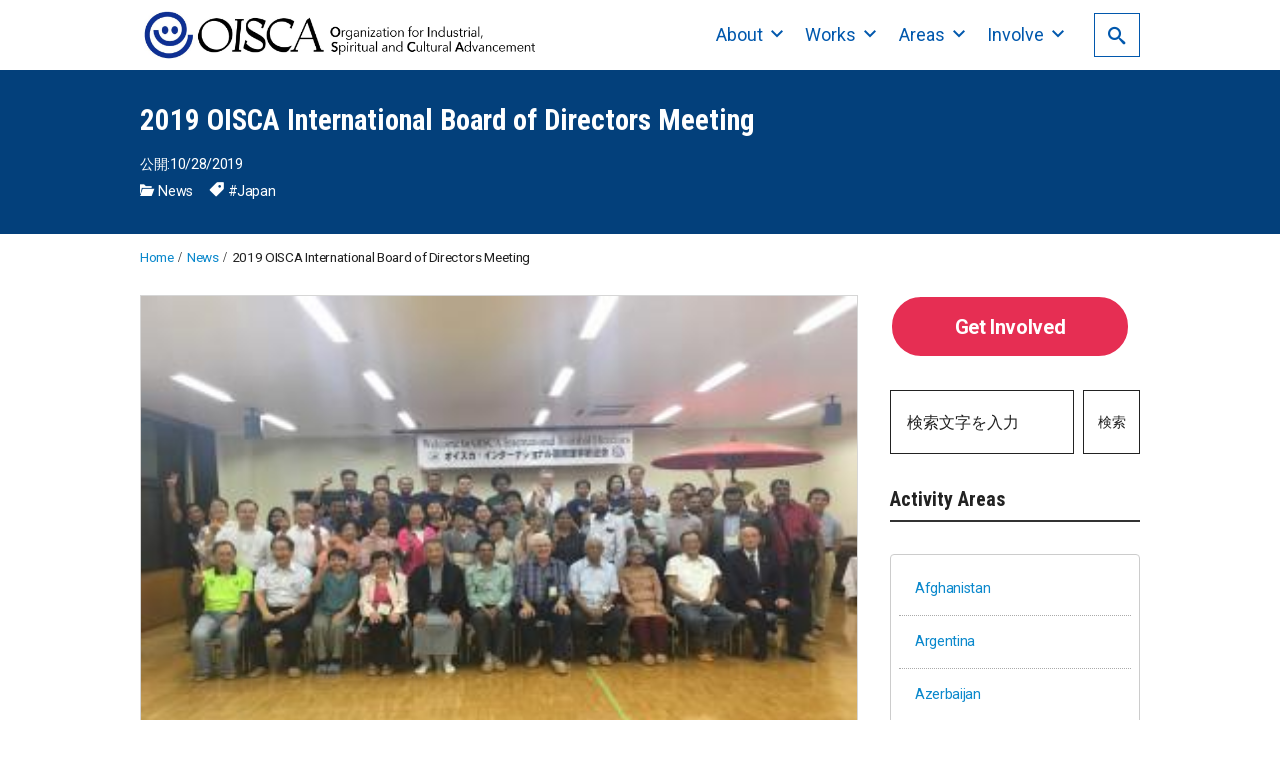

--- FILE ---
content_type: text/html; charset=UTF-8
request_url: https://oisca-international.org/news/1469/
body_size: 24337
content:
<!DOCTYPE html>
<html prefix="og: http://ogp.me/ns# fb: http://ogp.me/ns/fb# article: http://ogp.me/ns/article#" lang="ja">
<head>
	<meta http-equiv="Content-Type" content="text/html">
	<meta http-equiv="X-UA-Compatible" content="IE=edge">
	<meta charset="UTF-8">
	<meta name="viewport" content="width=device-width, minimum-scale=1.0, maximum-scale=2, user-scalable=1, initial-scale=1" />
				<link rel="prerender" href="https://oisca-international.org">
		<link rel="profile" href="http://gmpg.org/xfn/11">
	<meta name='robots' content='index, follow, max-image-preview:large, max-snippet:-1, max-video-preview:-1' />
<meta name="description" content="Oct 28, 2019 On October 1 and 2, the 2019 OISCA International Board of Directors Meeting was held in...">
<meta name="thumbnail" content="https://oisca-international.org/wp-content/uploads/2021/06/the_participants_at_oisca_chubu_nippon_training_center_in_aichi_prefecture.jpg">
<script type='application/ld+json'>{"@context":"http:\/\/schema.org","@type":"BlogPosting","headline":"2019 OISCA International Board of Directors Meeting","datePublished":"2019-10-28T05:19:00+00:00","dateModified":"2021-06-28T03:00:10+00:00","mainEntityOfPage":{"@type":"WebPage","@id":"https:\/\/oisca-international.org\/news\/1469\/"},"image":{"@type":"ImageObject","url":"https:\/\/oisca-international.org\/wp-content\/uploads\/2021\/06\/the_participants_at_oisca_chubu_nippon_training_center_in_aichi_prefecture.jpg","width":360,"height":240},"author":{"@type":"person","name":"cfp-admin"},"publisher":{"@type":"Organization","name":"","logo":{"@type":"ImageObject","url":"https:\/\/oisca-international.org\/wp-content\/uploads\/2021\/12\/cropped-e_mark-\u5c0f-e1638757592460.jpg","width":496,"height":494}}}</script>
<meta property="og:type" content="article" />
<meta property="og:title" content="2019 OISCA International Board of Directors Meeting" />
<meta property="og:description" content="Oct 28, 2019 On October 1 and 2, the 2019 OISCA International Board of Directors Meeting was held in..." />
<meta property="og:url" content="https://oisca-international.org/news/1469/" />
<meta property="og:site_name" content="Oisca International" />
<meta property="og:image" content="https://oisca-international.org/wp-content/uploads/2021/06/the_participants_at_oisca_chubu_nippon_training_center_in_aichi_prefecture.jpg" />
<meta property="og:image:width" content="360" />
<meta property="og:image:height" content="240" />
<meta property="og:updated_time" content="2021-06-28T03:00:10+00:00" />
<meta property="article:published_time" content="2019-10-28T05:19:00+00:00" />
<meta property="article:modified_time" content="2021-06-28T03:00:10+00:00" />
<meta property="article:section" content="News" />
<meta property="article:tag" content="#Japan" />
<meta name="twitter:card" content="summary_large_image" />
<meta name="twitter:url" content="https://oisca-international.org/news/1469/" />
<meta name="twitter:title" content="2019 OISCA International Board of Directors Meeting" />
<meta name="twitter:description" content="Oct 28, 2019 On October 1 and 2, the 2019 OISCA International Board of Directors Meeting was held in..." />
<meta name="twitter:image" content="https://oisca-international.org/wp-content/uploads/2021/06/the_participants_at_oisca_chubu_nippon_training_center_in_aichi_prefecture.jpg" />

	<!-- This site is optimized with the Yoast SEO plugin v26.7 - https://yoast.com/wordpress/plugins/seo/ -->
	<title>2019 OISCA International Board of Directors Meeting - Oisca International</title>
	<link rel="canonical" href="https://oisca-international.org/news/1469/" />
	<meta property="og:locale" content="ja_JP" />
	<meta property="og:type" content="article" />
	<meta property="og:title" content="2019 OISCA International Board of Directors Meeting - Oisca International" />
	<meta property="og:description" content="Oct 28, 2019 On October 1 and 2, the 2019 OISCA International Board of Directors Meeting was held in..." />
	<meta property="og:url" content="https://oisca-international.org/news/1469/" />
	<meta property="og:site_name" content="Oisca International" />
	<meta property="article:published_time" content="2019-10-28T05:19:00+00:00" />
	<meta property="article:modified_time" content="2021-06-28T03:00:10+00:00" />
	<meta property="og:image" content="https://oisca-international.org/wp-content/uploads/2021/06/the_participants_at_oisca_chubu_nippon_training_center_in_aichi_prefecture.jpg" />
	<meta property="og:image:width" content="360" />
	<meta property="og:image:height" content="240" />
	<meta property="og:image:type" content="image/jpeg" />
	<meta name="author" content="cfp-admin" />
	<meta name="twitter:card" content="summary_large_image" />
	<meta name="twitter:label1" content="執筆者" />
	<meta name="twitter:data1" content="cfp-admin" />
	<meta name="twitter:label2" content="推定読み取り時間" />
	<meta name="twitter:data2" content="8分" />
	<script type="application/ld+json" class="yoast-schema-graph">{"@context":"https://schema.org","@graph":[{"@type":"Article","@id":"https://oisca-international.org/news/1469/#article","isPartOf":{"@id":"https://oisca-international.org/news/1469/"},"author":{"name":"cfp-admin","@id":"https://oisca-international.org/#/schema/person/0933c720bccafb8bcaf134a0842ad7bf"},"headline":"2019 OISCA International Board of Directors Meeting","datePublished":"2019-10-28T05:19:00+00:00","dateModified":"2021-06-28T03:00:10+00:00","mainEntityOfPage":{"@id":"https://oisca-international.org/news/1469/"},"wordCount":1532,"publisher":{"@id":"https://oisca-international.org/#organization"},"image":{"@id":"https://oisca-international.org/news/1469/#primaryimage"},"thumbnailUrl":"https://oisca-international.org/wp-content/uploads/2021/06/the_participants_at_oisca_chubu_nippon_training_center_in_aichi_prefecture.jpg","keywords":["#Japan"],"articleSection":["News"],"inLanguage":"ja"},{"@type":"WebPage","@id":"https://oisca-international.org/news/1469/","url":"https://oisca-international.org/news/1469/","name":"2019 OISCA International Board of Directors Meeting - Oisca International","isPartOf":{"@id":"https://oisca-international.org/#website"},"primaryImageOfPage":{"@id":"https://oisca-international.org/news/1469/#primaryimage"},"image":{"@id":"https://oisca-international.org/news/1469/#primaryimage"},"thumbnailUrl":"https://oisca-international.org/wp-content/uploads/2021/06/the_participants_at_oisca_chubu_nippon_training_center_in_aichi_prefecture.jpg","datePublished":"2019-10-28T05:19:00+00:00","dateModified":"2021-06-28T03:00:10+00:00","breadcrumb":{"@id":"https://oisca-international.org/news/1469/#breadcrumb"},"inLanguage":"ja","potentialAction":[{"@type":"ReadAction","target":["https://oisca-international.org/news/1469/"]}]},{"@type":"ImageObject","inLanguage":"ja","@id":"https://oisca-international.org/news/1469/#primaryimage","url":"https://oisca-international.org/wp-content/uploads/2021/06/the_participants_at_oisca_chubu_nippon_training_center_in_aichi_prefecture.jpg","contentUrl":"https://oisca-international.org/wp-content/uploads/2021/06/the_participants_at_oisca_chubu_nippon_training_center_in_aichi_prefecture.jpg","width":360,"height":240},{"@type":"BreadcrumbList","@id":"https://oisca-international.org/news/1469/#breadcrumb","itemListElement":[{"@type":"ListItem","position":1,"name":"Home","item":"https://oisca-international.org/"},{"@type":"ListItem","position":2,"name":"2019 OISCA International Board of Directors Meeting"}]},{"@type":"WebSite","@id":"https://oisca-international.org/#website","url":"https://oisca-international.org/","name":"Oisca International","description":"The Organization for Industrial, Spiritual and Cultural Advancement (OISCA) International is the organization committed and dedicated to promoting international cooperation.","publisher":{"@id":"https://oisca-international.org/#organization"},"potentialAction":[{"@type":"SearchAction","target":{"@type":"EntryPoint","urlTemplate":"https://oisca-international.org/?s={search_term_string}"},"query-input":{"@type":"PropertyValueSpecification","valueRequired":true,"valueName":"search_term_string"}}],"inLanguage":"ja"},{"@type":"Organization","@id":"https://oisca-international.org/#organization","name":"Oisca International","url":"https://oisca-international.org/","logo":{"@type":"ImageObject","inLanguage":"ja","@id":"https://oisca-international.org/#/schema/logo/image/","url":"https://oisca-international.org/wp-content/uploads/2021/09/logo-OISCA_thin.png","contentUrl":"https://oisca-international.org/wp-content/uploads/2021/09/logo-OISCA_thin.png","width":720,"height":100,"caption":"Oisca International"},"image":{"@id":"https://oisca-international.org/#/schema/logo/image/"}},{"@type":"Person","@id":"https://oisca-international.org/#/schema/person/0933c720bccafb8bcaf134a0842ad7bf","name":"cfp-admin","image":{"@type":"ImageObject","inLanguage":"ja","@id":"https://oisca-international.org/#/schema/person/image/","url":"https://secure.gravatar.com/avatar/fddc9ec98bca98038ff2ef45ae54ccac01b0610d73b4c32c4df4f3e6cab2301c?s=96&d=mm&r=g","contentUrl":"https://secure.gravatar.com/avatar/fddc9ec98bca98038ff2ef45ae54ccac01b0610d73b4c32c4df4f3e6cab2301c?s=96&d=mm&r=g","caption":"cfp-admin"}}]}</script>
	<!-- / Yoast SEO plugin. -->


<link rel="alternate" type="application/rss+xml" title="Oisca International &raquo; フィード" href="https://oisca-international.org/feed/" />
<link rel="alternate" type="application/rss+xml" title="Oisca International &raquo; コメントフィード" href="https://oisca-international.org/comments/feed/" />
<link rel="alternate" title="oEmbed (JSON)" type="application/json+oembed" href="https://oisca-international.org/wp-json/oembed/1.0/embed?url=https%3A%2F%2Foisca-international.org%2Fnews%2F1469%2F" />
<link rel="alternate" title="oEmbed (XML)" type="text/xml+oembed" href="https://oisca-international.org/wp-json/oembed/1.0/embed?url=https%3A%2F%2Foisca-international.org%2Fnews%2F1469%2F&#038;format=xml" />
<style id='wp-img-auto-sizes-contain-inline-css' type='text/css'>
img:is([sizes=auto i],[sizes^="auto," i]){contain-intrinsic-size:3000px 1500px}
/*# sourceURL=wp-img-auto-sizes-contain-inline-css */
</style>
<style id='wp-emoji-styles-inline-css' type='text/css'>

	img.wp-smiley, img.emoji {
		display: inline !important;
		border: none !important;
		box-shadow: none !important;
		height: 1em !important;
		width: 1em !important;
		margin: 0 0.07em !important;
		vertical-align: -0.1em !important;
		background: none !important;
		padding: 0 !important;
	}
/*# sourceURL=wp-emoji-styles-inline-css */
</style>
<style id='wp-block-library-inline-css' type='text/css'>
:root{--wp-block-synced-color:#7a00df;--wp-block-synced-color--rgb:122,0,223;--wp-bound-block-color:var(--wp-block-synced-color);--wp-editor-canvas-background:#ddd;--wp-admin-theme-color:#007cba;--wp-admin-theme-color--rgb:0,124,186;--wp-admin-theme-color-darker-10:#006ba1;--wp-admin-theme-color-darker-10--rgb:0,107,160.5;--wp-admin-theme-color-darker-20:#005a87;--wp-admin-theme-color-darker-20--rgb:0,90,135;--wp-admin-border-width-focus:2px}@media (min-resolution:192dpi){:root{--wp-admin-border-width-focus:1.5px}}.wp-element-button{cursor:pointer}:root .has-very-light-gray-background-color{background-color:#eee}:root .has-very-dark-gray-background-color{background-color:#313131}:root .has-very-light-gray-color{color:#eee}:root .has-very-dark-gray-color{color:#313131}:root .has-vivid-green-cyan-to-vivid-cyan-blue-gradient-background{background:linear-gradient(135deg,#00d084,#0693e3)}:root .has-purple-crush-gradient-background{background:linear-gradient(135deg,#34e2e4,#4721fb 50%,#ab1dfe)}:root .has-hazy-dawn-gradient-background{background:linear-gradient(135deg,#faaca8,#dad0ec)}:root .has-subdued-olive-gradient-background{background:linear-gradient(135deg,#fafae1,#67a671)}:root .has-atomic-cream-gradient-background{background:linear-gradient(135deg,#fdd79a,#004a59)}:root .has-nightshade-gradient-background{background:linear-gradient(135deg,#330968,#31cdcf)}:root .has-midnight-gradient-background{background:linear-gradient(135deg,#020381,#2874fc)}:root{--wp--preset--font-size--normal:16px;--wp--preset--font-size--huge:42px}.has-regular-font-size{font-size:1em}.has-larger-font-size{font-size:2.625em}.has-normal-font-size{font-size:var(--wp--preset--font-size--normal)}.has-huge-font-size{font-size:var(--wp--preset--font-size--huge)}.has-text-align-center{text-align:center}.has-text-align-left{text-align:left}.has-text-align-right{text-align:right}.has-fit-text{white-space:nowrap!important}#end-resizable-editor-section{display:none}.aligncenter{clear:both}.items-justified-left{justify-content:flex-start}.items-justified-center{justify-content:center}.items-justified-right{justify-content:flex-end}.items-justified-space-between{justify-content:space-between}.screen-reader-text{border:0;clip-path:inset(50%);height:1px;margin:-1px;overflow:hidden;padding:0;position:absolute;width:1px;word-wrap:normal!important}.screen-reader-text:focus{background-color:#ddd;clip-path:none;color:#444;display:block;font-size:1em;height:auto;left:5px;line-height:normal;padding:15px 23px 14px;text-decoration:none;top:5px;width:auto;z-index:100000}html :where(.has-border-color){border-style:solid}html :where([style*=border-top-color]){border-top-style:solid}html :where([style*=border-right-color]){border-right-style:solid}html :where([style*=border-bottom-color]){border-bottom-style:solid}html :where([style*=border-left-color]){border-left-style:solid}html :where([style*=border-width]){border-style:solid}html :where([style*=border-top-width]){border-top-style:solid}html :where([style*=border-right-width]){border-right-style:solid}html :where([style*=border-bottom-width]){border-bottom-style:solid}html :where([style*=border-left-width]){border-left-style:solid}html :where(img[class*=wp-image-]){height:auto;max-width:100%}:where(figure){margin:0 0 1em}html :where(.is-position-sticky){--wp-admin--admin-bar--position-offset:var(--wp-admin--admin-bar--height,0px)}@media screen and (max-width:600px){html :where(.is-position-sticky){--wp-admin--admin-bar--position-offset:0px}}

/*# sourceURL=wp-block-library-inline-css */
</style><style id='wp-block-button-inline-css' type='text/css'>
.wp-block-button__link{align-content:center;box-sizing:border-box;cursor:pointer;display:inline-block;height:100%;text-align:center;word-break:break-word}.wp-block-button__link.aligncenter{text-align:center}.wp-block-button__link.alignright{text-align:right}:where(.wp-block-button__link){border-radius:9999px;box-shadow:none;padding:calc(.667em + 2px) calc(1.333em + 2px);text-decoration:none}.wp-block-button[style*=text-decoration] .wp-block-button__link{text-decoration:inherit}.wp-block-buttons>.wp-block-button.has-custom-width{max-width:none}.wp-block-buttons>.wp-block-button.has-custom-width .wp-block-button__link{width:100%}.wp-block-buttons>.wp-block-button.has-custom-font-size .wp-block-button__link{font-size:inherit}.wp-block-buttons>.wp-block-button.wp-block-button__width-25{width:calc(25% - var(--wp--style--block-gap, .5em)*.75)}.wp-block-buttons>.wp-block-button.wp-block-button__width-50{width:calc(50% - var(--wp--style--block-gap, .5em)*.5)}.wp-block-buttons>.wp-block-button.wp-block-button__width-75{width:calc(75% - var(--wp--style--block-gap, .5em)*.25)}.wp-block-buttons>.wp-block-button.wp-block-button__width-100{flex-basis:100%;width:100%}.wp-block-buttons.is-vertical>.wp-block-button.wp-block-button__width-25{width:25%}.wp-block-buttons.is-vertical>.wp-block-button.wp-block-button__width-50{width:50%}.wp-block-buttons.is-vertical>.wp-block-button.wp-block-button__width-75{width:75%}.wp-block-button.is-style-squared,.wp-block-button__link.wp-block-button.is-style-squared{border-radius:0}.wp-block-button.no-border-radius,.wp-block-button__link.no-border-radius{border-radius:0!important}:root :where(.wp-block-button .wp-block-button__link.is-style-outline),:root :where(.wp-block-button.is-style-outline>.wp-block-button__link){border:2px solid;padding:.667em 1.333em}:root :where(.wp-block-button .wp-block-button__link.is-style-outline:not(.has-text-color)),:root :where(.wp-block-button.is-style-outline>.wp-block-button__link:not(.has-text-color)){color:currentColor}:root :where(.wp-block-button .wp-block-button__link.is-style-outline:not(.has-background)),:root :where(.wp-block-button.is-style-outline>.wp-block-button__link:not(.has-background)){background-color:initial;background-image:none}
/*# sourceURL=https://oisca-international.org/wp-includes/blocks/button/style.min.css */
</style>
<style id='wp-block-heading-inline-css' type='text/css'>
h1:where(.wp-block-heading).has-background,h2:where(.wp-block-heading).has-background,h3:where(.wp-block-heading).has-background,h4:where(.wp-block-heading).has-background,h5:where(.wp-block-heading).has-background,h6:where(.wp-block-heading).has-background{padding:1.25em 2.375em}h1.has-text-align-left[style*=writing-mode]:where([style*=vertical-lr]),h1.has-text-align-right[style*=writing-mode]:where([style*=vertical-rl]),h2.has-text-align-left[style*=writing-mode]:where([style*=vertical-lr]),h2.has-text-align-right[style*=writing-mode]:where([style*=vertical-rl]),h3.has-text-align-left[style*=writing-mode]:where([style*=vertical-lr]),h3.has-text-align-right[style*=writing-mode]:where([style*=vertical-rl]),h4.has-text-align-left[style*=writing-mode]:where([style*=vertical-lr]),h4.has-text-align-right[style*=writing-mode]:where([style*=vertical-rl]),h5.has-text-align-left[style*=writing-mode]:where([style*=vertical-lr]),h5.has-text-align-right[style*=writing-mode]:where([style*=vertical-rl]),h6.has-text-align-left[style*=writing-mode]:where([style*=vertical-lr]),h6.has-text-align-right[style*=writing-mode]:where([style*=vertical-rl]){rotate:180deg}
h1.is-style-News-tag{font-size:3rem;color:#ffffff;background-color:#4b55ea;line-height:1.0;padding-top:1.5rem;padding-right:1.4rem;padding-bottom:1.4rem;padding-left:1.4rem;border-top:0px solid ;}h2.is-style-News-tag{font-size:1.7rem;color:#1f4cc6;line-height:1.86;padding-top:1.2rem;padding-right:1.4rem;padding-bottom:1.1rem;padding-left:1.4rem;border-top:0px solid ;border-right:0px solid ;border-bottom:0.06px solid ;}h3.is-style-News-tag{font-size:1.4rem;color:#f28537;line-height:1.86;padding-top:0.9rem;padding-right:1.4rem;padding-bottom:0.8rem;padding-left:1.4rem;border-right:0px solid ;border-left:0.01px solid #1e73be;}h4.is-style-News-tag{font-size:1.2rem;line-height:1.86;padding-top:0.9rem;padding-right:1.4rem;padding-bottom:0.8rem;padding-left:1.4rem;}h5.is-style-News-tag{font-size:1.15rem;line-height:1.86;padding-top:0.9rem;padding-right:1.4rem;padding-bottom:0.8rem;padding-left:1.4rem;}h6.is-style-News-tag{font-size:1.1rem;line-height:1.86;padding-top:0.9rem;padding-right:1.4rem;padding-bottom:0.8rem;padding-left:1.4rem;}h1.is-style-heading-dot01{ background-image:url("data:image/svg+xml,svg xmlns='http://www.w3.org/2000/svg' width='4' height='4' viewBox='0 0 4 4'path fill='adadad' fill-opacity='1' d='M1 3h1v1H1V3zm2-2h1v1H3V1z'/path/svg"); } h2.is-style-heading-dot01{ background-image:url("data:image/svg+xml,svg xmlns='http://www.w3.org/2000/svg' width='4' height='4' viewBox='0 0 4 4'path fill='adadad' fill-opacity='1' d='M1 3h1v1H1V3zm2-2h1v1H3V1z'/path/svg"); } h3.is-style-heading-dot01{ background-image:url("data:image/svg+xml,svg xmlns='http://www.w3.org/2000/svg' width='4' height='4' viewBox='0 0 4 4'path fill='adadad' fill-opacity='1' d='M1 3h1v1H1V3zm2-2h1v1H3V1z'/path/svg"); } h4.is-style-heading-dot01{ background-image:url("data:image/svg+xml,svg xmlns='http://www.w3.org/2000/svg' width='4' height='4' viewBox='0 0 4 4'path fill='adadad' fill-opacity='1' d='M1 3h1v1H1V3zm2-2h1v1H3V1z'/path/svg"); } h5.is-style-heading-dot01{ background-image:url("data:image/svg+xml,svg xmlns='http://www.w3.org/2000/svg' width='4' height='4' viewBox='0 0 4 4'path fill='adadad' fill-opacity='1' d='M1 3h1v1H1V3zm2-2h1v1H3V1z'/path/svg"); } h6.is-style-heading-dot01{ background-image:url("data:image/svg+xml,svg xmlns='http://www.w3.org/2000/svg' width='4' height='4' viewBox='0 0 4 4'path fill='adadad' fill-opacity='1' d='M1 3h1v1H1V3zm2-2h1v1H3V1z'/path/svg"); } @media only screen and (max-width: 768px){ h1.is-style-heading-dot01, padding:1rem; font-size:1.4rem; } h2.is-style-heading-dot01, padding:0.7rem; font-size:1.35rem; } h3.is-style-heading-dot01, padding:0.7rem; font-size:1.25rem; } h4.is-style-heading-dot01, padding:0.7rem; font-size:1.15rem; } h5.is-style-heading-dot01, padding:0.7rem; font-size:1.1rem; } h6.is-style-heading-dot01, padding:0.7rem; font-size:1rem; } } @media only screen and (max-width:680px){ h1.is-style-heading-dot01, font-size:1.3rem; } h2.is-style-heading-dot01, font-size:1.25rem; } h3.is-style-heading-dot01, font-size:1.15rem; } h4.is-style-heading-dot01, font-size:1.1rem; } h5.is-style-heading-dot01, font-size:1rem; } h6.is-style-heading-dot01, font-size:0.95rem; } }
h1.is-style-area-h-tag{font-size:2rem;color:#ff2121;background-color:#eeee22;line-height:1.86;padding-top:1.5rem;padding-right:1.4rem;padding-bottom:1.4rem;padding-left:1.4rem;}h2.is-style-area-h-tag{font-size:1.7rem;color:#565656;line-height:1.86;padding-top:1.2rem;padding-right:1.4rem;padding-bottom:1.1rem;padding-left:1.4rem;border-bottom:0.2px solid #dd3333;}h3.is-style-area-h-tag{font-size:1.4rem;color:#ffffff;background-color:#222222;line-height:1.86;padding-top:0.9rem;padding-right:1.4rem;padding-bottom:0.8rem;padding-left:1.4rem;}h4.is-style-area-h-tag{font-size:1.2rem;color:#ffffff;background-color:#222222;line-height:1.86;padding-top:0.9rem;padding-right:1.4rem;padding-bottom:0.8rem;padding-left:1.4rem;}h5.is-style-area-h-tag{font-size:1.15rem;color:#ffffff;background-color:#222222;line-height:1.86;padding-top:0.9rem;padding-right:1.4rem;padding-bottom:0.8rem;padding-left:1.4rem;}h6.is-style-area-h-tag{font-size:1.1rem;color:#ffffff;background-color:#222222;line-height:1.86;padding-top:0.9rem;padding-right:1.4rem;padding-bottom:0.8rem;padding-left:1.4rem;}h1.is-style-heading-baloon01{ position:relative; border-color:#222222; } h2.is-style-heading-baloon01{ position:relative; border-color:#222222; } h3.is-style-heading-baloon01{ position:relative; border-color:#222222; } h4.is-style-heading-baloon01{ position:relative; border-color:#222222; } h5.is-style-heading-baloon01{ position:relative; border-color:#222222; } h6.is-style-heading-baloon01{ position:relative; border-color:#222222; } h1.is-style-heading-baloon01::after{ content:''; position:absolute; top:auto; bottom:0; left:2.9rem; width:0; height:0; border:20px solid transparent;; border-top-color:inherit; border-bottom:0; margin-left:-20px; margin-bottom:-20px; } h2.is-style-heading-baloon01::after{ content:''; position:absolute; top:auto; bottom:0; left:2.9rem; width:0; height:0; border:17px solid transparent;; border-top-color:inherit; border-bottom:0; margin-left:-20px; margin-bottom:-17px; } h3.is-style-heading-baloon01::after{ content:''; position:absolute; top:auto; bottom:0; left:2.9rem; width:0; height:0; border:15px solid transparent;; border-top-color:inherit; border-bottom:0; margin-left:-20px; margin-bottom:-15px; } h4.is-style-heading-baloon01::after{ content:''; position:absolute; top:auto; bottom:0; left:2.9rem; width:0; height:0; border:13px solid transparent;; border-top-color:inherit; border-bottom:0; margin-left:-20px; margin-bottom:-13px; } h5.is-style-heading-baloon01::after{ content:''; position:absolute; top:auto; bottom:0; left:2.9rem; width:0; height:0; border:12px solid transparent;; border-top-color:inherit; border-bottom:0; margin-left:-20px; margin-bottom:-12px; } h6.is-style-heading-baloon01::after{ content:''; position:absolute; top:auto; bottom:0; left:2.9rem; width:0; height:0; border:11px solid transparent;; border-top-color:inherit; border-bottom:0; margin-left:-20px; margin-bottom:-11px; } @media only screen and (max-width: 768px){ h1.is-style-heading-baloon01, padding:1rem; font-size:1.4rem; } h2.is-style-heading-baloon01, padding:0.7rem; font-size:1.35rem; } h3.is-style-heading-baloon01, padding:0.7rem; font-size:1.25rem; } h4.is-style-heading-baloon01, padding:0.7rem; font-size:1.15rem; } h5.is-style-heading-baloon01, padding:0.7rem; font-size:1.1rem; } h6.is-style-heading-baloon01, padding:0.7rem; font-size:1rem; } } @media only screen and (max-width:680px){ h1.is-style-heading-baloon01, font-size:1.3rem; } h2.is-style-heading-baloon01, font-size:1.25rem; } h3.is-style-heading-baloon01, font-size:1.15rem; } h4.is-style-heading-baloon01, font-size:1.1rem; } h5.is-style-heading-baloon01, font-size:1rem; } h6.is-style-heading-baloon01, font-size:0.95rem; } } 
h1.is-style-heading-border02{font-size:1.8rem;line-height:1.86;padding-top:1.5rem;padding-bottom:1.4rem;border-bottom:1px solid ;}h2.is-style-heading-border02{font-size:1.7rem;line-height:1.4;margin-top:1.5rem;margin-bottom:1rem;padding-top:.5rem;padding-bottom:.5rem;border-bottom:2px solid ;}h3.is-style-heading-border02{font-size:1.4rem;line-height:1.86;padding-top:0.9rem;padding-bottom:0.8rem;border-bottom:1px solid ;}h4.is-style-heading-border02{font-size:1.2rem;line-height:1.86;padding-top:0.9rem;padding-bottom:0.8rem;border-bottom:1px solid ;}h5.is-style-heading-border02{font-size:1.15rem;line-height:1.86;padding-top:0.9rem;padding-bottom:0.8rem;border-bottom:1px solid ;}h6.is-style-heading-border02{font-size:1.1rem;line-height:1.86;padding-top:0.9rem;padding-bottom:0.8rem;border-bottom:1px solid ;}@media only screen and (max-width: 768px){ h1.is-style-heading-border02, font-size:1.4rem; } h2.is-style-heading-border02, font-size:1.35rem; } h3.is-style-heading-border02, font-size:1.25rem; } h4.is-style-heading-border02, font-size:1.15rem; } h5.is-style-heading-border02, font-size:1.1rem; } h6.is-style-heading-border02, font-size:1rem; } } @media only screen and (max-width:680px){ h1.is-style-heading-border02, font-size:1.3rem; } h2.is-style-heading-border02, font-size:1.25rem; } h3.is-style-heading-border02, font-size:1.15rem; } h4.is-style-heading-border02, font-size:1.1rem; } h5.is-style-heading-border02, font-size:1rem; } h6.is-style-heading-border02, font-size:0.95rem; } } 
h1.is-style-heading-dot01{font-size:1.8rem;line-height:1.86;padding-top:1.5rem;padding-right:1.4rem;padding-bottom:1.4rem;padding-left:1.4rem;}h2.is-style-heading-dot01{font-size:1.7rem;line-height:1.86;padding-top:1.2rem;padding-right:1.4rem;padding-bottom:1.1rem;padding-left:1.4rem;}h3.is-style-heading-dot01{font-size:1.4rem;line-height:1.86;padding-top:0.9rem;padding-right:1.4rem;padding-bottom:0.8rem;padding-left:1.4rem;}h4.is-style-heading-dot01{font-size:1.2rem;line-height:1.86;padding-top:0.9rem;padding-right:1.4rem;padding-bottom:0.8rem;padding-left:1.4rem;}h5.is-style-heading-dot01{font-size:1.15rem;line-height:1.86;padding-top:0.9rem;padding-right:1.4rem;padding-bottom:0.8rem;padding-left:1.4rem;}h6.is-style-heading-dot01{font-size:1.1rem;line-height:1.86;padding-top:0.9rem;padding-right:1.4rem;padding-bottom:0.8rem;padding-left:1.4rem;}h1.is-style-heading-dot01{ background-image:url("data:image/svg+xml,%3Csvg xmlns='http://www.w3.org/2000/svg' width='4' height='4' viewBox='0 0 4 4'%3E%3Cpath fill='%23adadad' fill-opacity='1' d='M1 3h1v1H1V3zm2-2h1v1H3V1z'%3E%3C/path%3E%3C/svg%3E"); } h2.is-style-heading-dot01{ background-image:url("data:image/svg+xml,%3Csvg xmlns='http://www.w3.org/2000/svg' width='4' height='4' viewBox='0 0 4 4'%3E%3Cpath fill='%23adadad' fill-opacity='1' d='M1 3h1v1H1V3zm2-2h1v1H3V1z'%3E%3C/path%3E%3C/svg%3E"); } h3.is-style-heading-dot01{ background-image:url("data:image/svg+xml,%3Csvg xmlns='http://www.w3.org/2000/svg' width='4' height='4' viewBox='0 0 4 4'%3E%3Cpath fill='%23adadad' fill-opacity='1' d='M1 3h1v1H1V3zm2-2h1v1H3V1z'%3E%3C/path%3E%3C/svg%3E"); } h4.is-style-heading-dot01{ background-image:url("data:image/svg+xml,%3Csvg xmlns='http://www.w3.org/2000/svg' width='4' height='4' viewBox='0 0 4 4'%3E%3Cpath fill='%23adadad' fill-opacity='1' d='M1 3h1v1H1V3zm2-2h1v1H3V1z'%3E%3C/path%3E%3C/svg%3E"); } h5.is-style-heading-dot01{ background-image:url("data:image/svg+xml,%3Csvg xmlns='http://www.w3.org/2000/svg' width='4' height='4' viewBox='0 0 4 4'%3E%3Cpath fill='%23adadad' fill-opacity='1' d='M1 3h1v1H1V3zm2-2h1v1H3V1z'%3E%3C/path%3E%3C/svg%3E"); } h6.is-style-heading-dot01{ background-image:url("data:image/svg+xml,%3Csvg xmlns='http://www.w3.org/2000/svg' width='4' height='4' viewBox='0 0 4 4'%3E%3Cpath fill='%23adadad' fill-opacity='1' d='M1 3h1v1H1V3zm2-2h1v1H3V1z'%3E%3C/path%3E%3C/svg%3E"); } @media only screen and (max-width: 768px){ h1.is-style-heading-dot01, padding:1rem; font-size:1.4rem; } h2.is-style-heading-dot01, padding:0.7rem; font-size:1.35rem; } h3.is-style-heading-dot01, padding:0.7rem; font-size:1.25rem; } h4.is-style-heading-dot01, padding:0.7rem; font-size:1.15rem; } h5.is-style-heading-dot01, padding:0.7rem; font-size:1.1rem; } h6.is-style-heading-dot01, padding:0.7rem; font-size:1rem; } } @media only screen and (max-width:680px){ h1.is-style-heading-dot01, font-size:1.3rem; } h2.is-style-heading-dot01, font-size:1.25rem; } h3.is-style-heading-dot01, font-size:1.15rem; } h4.is-style-heading-dot01, font-size:1.1rem; } h5.is-style-heading-dot01, font-size:1rem; } h6.is-style-heading-dot01, font-size:0.95rem; } } 
/*# sourceURL=wp-block-heading-inline-css */
</style>
<style id='wp-block-image-inline-css' type='text/css'>
.wp-block-image>a,.wp-block-image>figure>a{display:inline-block}.wp-block-image img{box-sizing:border-box;height:auto;max-width:100%;vertical-align:bottom}@media not (prefers-reduced-motion){.wp-block-image img.hide{visibility:hidden}.wp-block-image img.show{animation:show-content-image .4s}}.wp-block-image[style*=border-radius] img,.wp-block-image[style*=border-radius]>a{border-radius:inherit}.wp-block-image.has-custom-border img{box-sizing:border-box}.wp-block-image.aligncenter{text-align:center}.wp-block-image.alignfull>a,.wp-block-image.alignwide>a{width:100%}.wp-block-image.alignfull img,.wp-block-image.alignwide img{height:auto;width:100%}.wp-block-image .aligncenter,.wp-block-image .alignleft,.wp-block-image .alignright,.wp-block-image.aligncenter,.wp-block-image.alignleft,.wp-block-image.alignright{display:table}.wp-block-image .aligncenter>figcaption,.wp-block-image .alignleft>figcaption,.wp-block-image .alignright>figcaption,.wp-block-image.aligncenter>figcaption,.wp-block-image.alignleft>figcaption,.wp-block-image.alignright>figcaption{caption-side:bottom;display:table-caption}.wp-block-image .alignleft{float:left;margin:.5em 1em .5em 0}.wp-block-image .alignright{float:right;margin:.5em 0 .5em 1em}.wp-block-image .aligncenter{margin-left:auto;margin-right:auto}.wp-block-image :where(figcaption){margin-bottom:1em;margin-top:.5em}.wp-block-image.is-style-circle-mask img{border-radius:9999px}@supports ((-webkit-mask-image:none) or (mask-image:none)) or (-webkit-mask-image:none){.wp-block-image.is-style-circle-mask img{border-radius:0;-webkit-mask-image:url('data:image/svg+xml;utf8,<svg viewBox="0 0 100 100" xmlns="http://www.w3.org/2000/svg"><circle cx="50" cy="50" r="50"/></svg>');mask-image:url('data:image/svg+xml;utf8,<svg viewBox="0 0 100 100" xmlns="http://www.w3.org/2000/svg"><circle cx="50" cy="50" r="50"/></svg>');mask-mode:alpha;-webkit-mask-position:center;mask-position:center;-webkit-mask-repeat:no-repeat;mask-repeat:no-repeat;-webkit-mask-size:contain;mask-size:contain}}:root :where(.wp-block-image.is-style-rounded img,.wp-block-image .is-style-rounded img){border-radius:9999px}.wp-block-image figure{margin:0}.wp-lightbox-container{display:flex;flex-direction:column;position:relative}.wp-lightbox-container img{cursor:zoom-in}.wp-lightbox-container img:hover+button{opacity:1}.wp-lightbox-container button{align-items:center;backdrop-filter:blur(16px) saturate(180%);background-color:#5a5a5a40;border:none;border-radius:4px;cursor:zoom-in;display:flex;height:20px;justify-content:center;opacity:0;padding:0;position:absolute;right:16px;text-align:center;top:16px;width:20px;z-index:100}@media not (prefers-reduced-motion){.wp-lightbox-container button{transition:opacity .2s ease}}.wp-lightbox-container button:focus-visible{outline:3px auto #5a5a5a40;outline:3px auto -webkit-focus-ring-color;outline-offset:3px}.wp-lightbox-container button:hover{cursor:pointer;opacity:1}.wp-lightbox-container button:focus{opacity:1}.wp-lightbox-container button:focus,.wp-lightbox-container button:hover,.wp-lightbox-container button:not(:hover):not(:active):not(.has-background){background-color:#5a5a5a40;border:none}.wp-lightbox-overlay{box-sizing:border-box;cursor:zoom-out;height:100vh;left:0;overflow:hidden;position:fixed;top:0;visibility:hidden;width:100%;z-index:100000}.wp-lightbox-overlay .close-button{align-items:center;cursor:pointer;display:flex;justify-content:center;min-height:40px;min-width:40px;padding:0;position:absolute;right:calc(env(safe-area-inset-right) + 16px);top:calc(env(safe-area-inset-top) + 16px);z-index:5000000}.wp-lightbox-overlay .close-button:focus,.wp-lightbox-overlay .close-button:hover,.wp-lightbox-overlay .close-button:not(:hover):not(:active):not(.has-background){background:none;border:none}.wp-lightbox-overlay .lightbox-image-container{height:var(--wp--lightbox-container-height);left:50%;overflow:hidden;position:absolute;top:50%;transform:translate(-50%,-50%);transform-origin:top left;width:var(--wp--lightbox-container-width);z-index:9999999999}.wp-lightbox-overlay .wp-block-image{align-items:center;box-sizing:border-box;display:flex;height:100%;justify-content:center;margin:0;position:relative;transform-origin:0 0;width:100%;z-index:3000000}.wp-lightbox-overlay .wp-block-image img{height:var(--wp--lightbox-image-height);min-height:var(--wp--lightbox-image-height);min-width:var(--wp--lightbox-image-width);width:var(--wp--lightbox-image-width)}.wp-lightbox-overlay .wp-block-image figcaption{display:none}.wp-lightbox-overlay button{background:none;border:none}.wp-lightbox-overlay .scrim{background-color:#fff;height:100%;opacity:.9;position:absolute;width:100%;z-index:2000000}.wp-lightbox-overlay.active{visibility:visible}@media not (prefers-reduced-motion){.wp-lightbox-overlay.active{animation:turn-on-visibility .25s both}.wp-lightbox-overlay.active img{animation:turn-on-visibility .35s both}.wp-lightbox-overlay.show-closing-animation:not(.active){animation:turn-off-visibility .35s both}.wp-lightbox-overlay.show-closing-animation:not(.active) img{animation:turn-off-visibility .25s both}.wp-lightbox-overlay.zoom.active{animation:none;opacity:1;visibility:visible}.wp-lightbox-overlay.zoom.active .lightbox-image-container{animation:lightbox-zoom-in .4s}.wp-lightbox-overlay.zoom.active .lightbox-image-container img{animation:none}.wp-lightbox-overlay.zoom.active .scrim{animation:turn-on-visibility .4s forwards}.wp-lightbox-overlay.zoom.show-closing-animation:not(.active){animation:none}.wp-lightbox-overlay.zoom.show-closing-animation:not(.active) .lightbox-image-container{animation:lightbox-zoom-out .4s}.wp-lightbox-overlay.zoom.show-closing-animation:not(.active) .lightbox-image-container img{animation:none}.wp-lightbox-overlay.zoom.show-closing-animation:not(.active) .scrim{animation:turn-off-visibility .4s forwards}}@keyframes show-content-image{0%{visibility:hidden}99%{visibility:hidden}to{visibility:visible}}@keyframes turn-on-visibility{0%{opacity:0}to{opacity:1}}@keyframes turn-off-visibility{0%{opacity:1;visibility:visible}99%{opacity:0;visibility:visible}to{opacity:0;visibility:hidden}}@keyframes lightbox-zoom-in{0%{transform:translate(calc((-100vw + var(--wp--lightbox-scrollbar-width))/2 + var(--wp--lightbox-initial-left-position)),calc(-50vh + var(--wp--lightbox-initial-top-position))) scale(var(--wp--lightbox-scale))}to{transform:translate(-50%,-50%) scale(1)}}@keyframes lightbox-zoom-out{0%{transform:translate(-50%,-50%) scale(1);visibility:visible}99%{visibility:visible}to{transform:translate(calc((-100vw + var(--wp--lightbox-scrollbar-width))/2 + var(--wp--lightbox-initial-left-position)),calc(-50vh + var(--wp--lightbox-initial-top-position))) scale(var(--wp--lightbox-scale));visibility:hidden}}
/*# sourceURL=https://oisca-international.org/wp-includes/blocks/image/style.min.css */
</style>
<style id='wp-block-latest-posts-inline-css' type='text/css'>
.wp-block-latest-posts{box-sizing:border-box}.wp-block-latest-posts.alignleft{margin-right:2em}.wp-block-latest-posts.alignright{margin-left:2em}.wp-block-latest-posts.wp-block-latest-posts__list{list-style:none}.wp-block-latest-posts.wp-block-latest-posts__list li{clear:both;overflow-wrap:break-word}.wp-block-latest-posts.is-grid{display:flex;flex-wrap:wrap}.wp-block-latest-posts.is-grid li{margin:0 1.25em 1.25em 0;width:100%}@media (min-width:600px){.wp-block-latest-posts.columns-2 li{width:calc(50% - .625em)}.wp-block-latest-posts.columns-2 li:nth-child(2n){margin-right:0}.wp-block-latest-posts.columns-3 li{width:calc(33.33333% - .83333em)}.wp-block-latest-posts.columns-3 li:nth-child(3n){margin-right:0}.wp-block-latest-posts.columns-4 li{width:calc(25% - .9375em)}.wp-block-latest-posts.columns-4 li:nth-child(4n){margin-right:0}.wp-block-latest-posts.columns-5 li{width:calc(20% - 1em)}.wp-block-latest-posts.columns-5 li:nth-child(5n){margin-right:0}.wp-block-latest-posts.columns-6 li{width:calc(16.66667% - 1.04167em)}.wp-block-latest-posts.columns-6 li:nth-child(6n){margin-right:0}}:root :where(.wp-block-latest-posts.is-grid){padding:0}:root :where(.wp-block-latest-posts.wp-block-latest-posts__list){padding-left:0}.wp-block-latest-posts__post-author,.wp-block-latest-posts__post-date{display:block;font-size:.8125em}.wp-block-latest-posts__post-excerpt,.wp-block-latest-posts__post-full-content{margin-bottom:1em;margin-top:.5em}.wp-block-latest-posts__featured-image a{display:inline-block}.wp-block-latest-posts__featured-image img{height:auto;max-width:100%;width:auto}.wp-block-latest-posts__featured-image.alignleft{float:left;margin-right:1em}.wp-block-latest-posts__featured-image.alignright{float:right;margin-left:1em}.wp-block-latest-posts__featured-image.aligncenter{margin-bottom:1em;text-align:center}
/*# sourceURL=https://oisca-international.org/wp-includes/blocks/latest-posts/style.min.css */
</style>
<style id='wp-block-list-inline-css' type='text/css'>
ol,ul{box-sizing:border-box}:root :where(.wp-block-list.has-background){padding:1.25em 2.375em}
/*# sourceURL=https://oisca-international.org/wp-includes/blocks/list/style.min.css */
</style>
<style id='wp-block-buttons-inline-css' type='text/css'>
.wp-block-buttons{box-sizing:border-box}.wp-block-buttons.is-vertical{flex-direction:column}.wp-block-buttons.is-vertical>.wp-block-button:last-child{margin-bottom:0}.wp-block-buttons>.wp-block-button{display:inline-block;margin:0}.wp-block-buttons.is-content-justification-left{justify-content:flex-start}.wp-block-buttons.is-content-justification-left.is-vertical{align-items:flex-start}.wp-block-buttons.is-content-justification-center{justify-content:center}.wp-block-buttons.is-content-justification-center.is-vertical{align-items:center}.wp-block-buttons.is-content-justification-right{justify-content:flex-end}.wp-block-buttons.is-content-justification-right.is-vertical{align-items:flex-end}.wp-block-buttons.is-content-justification-space-between{justify-content:space-between}.wp-block-buttons.aligncenter{text-align:center}.wp-block-buttons:not(.is-content-justification-space-between,.is-content-justification-right,.is-content-justification-left,.is-content-justification-center) .wp-block-button.aligncenter{margin-left:auto;margin-right:auto;width:100%}.wp-block-buttons[style*=text-decoration] .wp-block-button,.wp-block-buttons[style*=text-decoration] .wp-block-button__link{text-decoration:inherit}.wp-block-buttons.has-custom-font-size .wp-block-button__link{font-size:inherit}.wp-block-buttons .wp-block-button__link{width:100%}.wp-block-button.aligncenter{text-align:center}
/*# sourceURL=https://oisca-international.org/wp-includes/blocks/buttons/style.min.css */
</style>
<style id='wp-block-columns-inline-css' type='text/css'>
.wp-block-columns{box-sizing:border-box;display:flex;flex-wrap:wrap!important}@media (min-width:782px){.wp-block-columns{flex-wrap:nowrap!important}}.wp-block-columns{align-items:normal!important}.wp-block-columns.are-vertically-aligned-top{align-items:flex-start}.wp-block-columns.are-vertically-aligned-center{align-items:center}.wp-block-columns.are-vertically-aligned-bottom{align-items:flex-end}@media (max-width:781px){.wp-block-columns:not(.is-not-stacked-on-mobile)>.wp-block-column{flex-basis:100%!important}}@media (min-width:782px){.wp-block-columns:not(.is-not-stacked-on-mobile)>.wp-block-column{flex-basis:0;flex-grow:1}.wp-block-columns:not(.is-not-stacked-on-mobile)>.wp-block-column[style*=flex-basis]{flex-grow:0}}.wp-block-columns.is-not-stacked-on-mobile{flex-wrap:nowrap!important}.wp-block-columns.is-not-stacked-on-mobile>.wp-block-column{flex-basis:0;flex-grow:1}.wp-block-columns.is-not-stacked-on-mobile>.wp-block-column[style*=flex-basis]{flex-grow:0}:where(.wp-block-columns){margin-bottom:1.75em}:where(.wp-block-columns.has-background){padding:1.25em 2.375em}.wp-block-column{flex-grow:1;min-width:0;overflow-wrap:break-word;word-break:break-word}.wp-block-column.is-vertically-aligned-top{align-self:flex-start}.wp-block-column.is-vertically-aligned-center{align-self:center}.wp-block-column.is-vertically-aligned-bottom{align-self:flex-end}.wp-block-column.is-vertically-aligned-stretch{align-self:stretch}.wp-block-column.is-vertically-aligned-bottom,.wp-block-column.is-vertically-aligned-center,.wp-block-column.is-vertically-aligned-top{width:100%}
/*# sourceURL=https://oisca-international.org/wp-includes/blocks/columns/style.min.css */
</style>
<style id='wp-block-paragraph-inline-css' type='text/css'>
.is-small-text{font-size:.875em}.is-regular-text{font-size:1em}.is-large-text{font-size:2.25em}.is-larger-text{font-size:3em}.has-drop-cap:not(:focus):first-letter{float:left;font-size:8.4em;font-style:normal;font-weight:100;line-height:.68;margin:.05em .1em 0 0;text-transform:uppercase}body.rtl .has-drop-cap:not(:focus):first-letter{float:none;margin-left:.1em}p.has-drop-cap.has-background{overflow:hidden}:root :where(p.has-background){padding:1.25em 2.375em}:where(p.has-text-color:not(.has-link-color)) a{color:inherit}p.has-text-align-left[style*="writing-mode:vertical-lr"],p.has-text-align-right[style*="writing-mode:vertical-rl"]{rotate:180deg}
/*# sourceURL=https://oisca-international.org/wp-includes/blocks/paragraph/style.min.css */
</style>
<style id='global-styles-inline-css' type='text/css'>
:root{--wp--preset--aspect-ratio--square: 1;--wp--preset--aspect-ratio--4-3: 4/3;--wp--preset--aspect-ratio--3-4: 3/4;--wp--preset--aspect-ratio--3-2: 3/2;--wp--preset--aspect-ratio--2-3: 2/3;--wp--preset--aspect-ratio--16-9: 16/9;--wp--preset--aspect-ratio--9-16: 9/16;--wp--preset--color--black: #000000;--wp--preset--color--cyan-bluish-gray: #abb8c3;--wp--preset--color--white: #ffffff;--wp--preset--color--pale-pink: #f78da7;--wp--preset--color--vivid-red: #cf2e2e;--wp--preset--color--luminous-vivid-orange: #ff6900;--wp--preset--color--luminous-vivid-amber: #fcb900;--wp--preset--color--light-green-cyan: #7bdcb5;--wp--preset--color--vivid-green-cyan: #00d084;--wp--preset--color--pale-cyan-blue: #8ed1fc;--wp--preset--color--vivid-cyan-blue: #0693e3;--wp--preset--color--vivid-purple: #9b51e0;--wp--preset--color--pastel-red: #fde9ec;--wp--preset--color--pastel-orange: #ffedda;--wp--preset--color--pastel-yellow: #fbf8c7;--wp--preset--color--pastel-green: #ecfbde;--wp--preset--color--pastel-blue: #e1f2fd;--wp--preset--color--pastel-purple: #fbebfa;--wp--preset--color--pastel-pink: #ff1e6b;--wp--preset--color--very-light-gray: #eeeeee;--wp--preset--color--very-dark-gray: #313131;--wp--preset--color--main-01: #222222;--wp--preset--color--main-02: #ffffff;--wp--preset--color--accent-01: #8d728f;--wp--preset--color--accent-02: #ffffff;--wp--preset--gradient--vivid-cyan-blue-to-vivid-purple: linear-gradient(135deg,rgb(6,147,227) 0%,rgb(155,81,224) 100%);--wp--preset--gradient--light-green-cyan-to-vivid-green-cyan: linear-gradient(135deg,rgb(122,220,180) 0%,rgb(0,208,130) 100%);--wp--preset--gradient--luminous-vivid-amber-to-luminous-vivid-orange: linear-gradient(135deg,rgb(252,185,0) 0%,rgb(255,105,0) 100%);--wp--preset--gradient--luminous-vivid-orange-to-vivid-red: linear-gradient(135deg,rgb(255,105,0) 0%,rgb(207,46,46) 100%);--wp--preset--gradient--very-light-gray-to-cyan-bluish-gray: linear-gradient(135deg,rgb(238,238,238) 0%,rgb(169,184,195) 100%);--wp--preset--gradient--cool-to-warm-spectrum: linear-gradient(135deg,rgb(74,234,220) 0%,rgb(151,120,209) 20%,rgb(207,42,186) 40%,rgb(238,44,130) 60%,rgb(251,105,98) 80%,rgb(254,248,76) 100%);--wp--preset--gradient--blush-light-purple: linear-gradient(135deg,rgb(255,206,236) 0%,rgb(152,150,240) 100%);--wp--preset--gradient--blush-bordeaux: linear-gradient(135deg,rgb(254,205,165) 0%,rgb(254,45,45) 50%,rgb(107,0,62) 100%);--wp--preset--gradient--luminous-dusk: linear-gradient(135deg,rgb(255,203,112) 0%,rgb(199,81,192) 50%,rgb(65,88,208) 100%);--wp--preset--gradient--pale-ocean: linear-gradient(135deg,rgb(255,245,203) 0%,rgb(182,227,212) 50%,rgb(51,167,181) 100%);--wp--preset--gradient--electric-grass: linear-gradient(135deg,rgb(202,248,128) 0%,rgb(113,206,126) 100%);--wp--preset--gradient--midnight: linear-gradient(135deg,rgb(2,3,129) 0%,rgb(40,116,252) 100%);--wp--preset--font-size--small: 13px;--wp--preset--font-size--medium: 20px;--wp--preset--font-size--large: 36px;--wp--preset--font-size--x-large: 42px;--wp--preset--spacing--20: 0.44rem;--wp--preset--spacing--30: 0.67rem;--wp--preset--spacing--40: 1rem;--wp--preset--spacing--50: 1.5rem;--wp--preset--spacing--60: 2.25rem;--wp--preset--spacing--70: 3.38rem;--wp--preset--spacing--80: 5.06rem;--wp--preset--shadow--natural: 6px 6px 9px rgba(0, 0, 0, 0.2);--wp--preset--shadow--deep: 12px 12px 50px rgba(0, 0, 0, 0.4);--wp--preset--shadow--sharp: 6px 6px 0px rgba(0, 0, 0, 0.2);--wp--preset--shadow--outlined: 6px 6px 0px -3px rgb(255, 255, 255), 6px 6px rgb(0, 0, 0);--wp--preset--shadow--crisp: 6px 6px 0px rgb(0, 0, 0);}:where(.is-layout-flex){gap: 0.5em;}:where(.is-layout-grid){gap: 0.5em;}body .is-layout-flex{display: flex;}.is-layout-flex{flex-wrap: wrap;align-items: center;}.is-layout-flex > :is(*, div){margin: 0;}body .is-layout-grid{display: grid;}.is-layout-grid > :is(*, div){margin: 0;}:where(.wp-block-columns.is-layout-flex){gap: 2em;}:where(.wp-block-columns.is-layout-grid){gap: 2em;}:where(.wp-block-post-template.is-layout-flex){gap: 1.25em;}:where(.wp-block-post-template.is-layout-grid){gap: 1.25em;}.has-black-color{color: var(--wp--preset--color--black) !important;}.has-cyan-bluish-gray-color{color: var(--wp--preset--color--cyan-bluish-gray) !important;}.has-white-color{color: var(--wp--preset--color--white) !important;}.has-pale-pink-color{color: var(--wp--preset--color--pale-pink) !important;}.has-vivid-red-color{color: var(--wp--preset--color--vivid-red) !important;}.has-luminous-vivid-orange-color{color: var(--wp--preset--color--luminous-vivid-orange) !important;}.has-luminous-vivid-amber-color{color: var(--wp--preset--color--luminous-vivid-amber) !important;}.has-light-green-cyan-color{color: var(--wp--preset--color--light-green-cyan) !important;}.has-vivid-green-cyan-color{color: var(--wp--preset--color--vivid-green-cyan) !important;}.has-pale-cyan-blue-color{color: var(--wp--preset--color--pale-cyan-blue) !important;}.has-vivid-cyan-blue-color{color: var(--wp--preset--color--vivid-cyan-blue) !important;}.has-vivid-purple-color{color: var(--wp--preset--color--vivid-purple) !important;}.has-black-background-color{background-color: var(--wp--preset--color--black) !important;}.has-cyan-bluish-gray-background-color{background-color: var(--wp--preset--color--cyan-bluish-gray) !important;}.has-white-background-color{background-color: var(--wp--preset--color--white) !important;}.has-pale-pink-background-color{background-color: var(--wp--preset--color--pale-pink) !important;}.has-vivid-red-background-color{background-color: var(--wp--preset--color--vivid-red) !important;}.has-luminous-vivid-orange-background-color{background-color: var(--wp--preset--color--luminous-vivid-orange) !important;}.has-luminous-vivid-amber-background-color{background-color: var(--wp--preset--color--luminous-vivid-amber) !important;}.has-light-green-cyan-background-color{background-color: var(--wp--preset--color--light-green-cyan) !important;}.has-vivid-green-cyan-background-color{background-color: var(--wp--preset--color--vivid-green-cyan) !important;}.has-pale-cyan-blue-background-color{background-color: var(--wp--preset--color--pale-cyan-blue) !important;}.has-vivid-cyan-blue-background-color{background-color: var(--wp--preset--color--vivid-cyan-blue) !important;}.has-vivid-purple-background-color{background-color: var(--wp--preset--color--vivid-purple) !important;}.has-black-border-color{border-color: var(--wp--preset--color--black) !important;}.has-cyan-bluish-gray-border-color{border-color: var(--wp--preset--color--cyan-bluish-gray) !important;}.has-white-border-color{border-color: var(--wp--preset--color--white) !important;}.has-pale-pink-border-color{border-color: var(--wp--preset--color--pale-pink) !important;}.has-vivid-red-border-color{border-color: var(--wp--preset--color--vivid-red) !important;}.has-luminous-vivid-orange-border-color{border-color: var(--wp--preset--color--luminous-vivid-orange) !important;}.has-luminous-vivid-amber-border-color{border-color: var(--wp--preset--color--luminous-vivid-amber) !important;}.has-light-green-cyan-border-color{border-color: var(--wp--preset--color--light-green-cyan) !important;}.has-vivid-green-cyan-border-color{border-color: var(--wp--preset--color--vivid-green-cyan) !important;}.has-pale-cyan-blue-border-color{border-color: var(--wp--preset--color--pale-cyan-blue) !important;}.has-vivid-cyan-blue-border-color{border-color: var(--wp--preset--color--vivid-cyan-blue) !important;}.has-vivid-purple-border-color{border-color: var(--wp--preset--color--vivid-purple) !important;}.has-vivid-cyan-blue-to-vivid-purple-gradient-background{background: var(--wp--preset--gradient--vivid-cyan-blue-to-vivid-purple) !important;}.has-light-green-cyan-to-vivid-green-cyan-gradient-background{background: var(--wp--preset--gradient--light-green-cyan-to-vivid-green-cyan) !important;}.has-luminous-vivid-amber-to-luminous-vivid-orange-gradient-background{background: var(--wp--preset--gradient--luminous-vivid-amber-to-luminous-vivid-orange) !important;}.has-luminous-vivid-orange-to-vivid-red-gradient-background{background: var(--wp--preset--gradient--luminous-vivid-orange-to-vivid-red) !important;}.has-very-light-gray-to-cyan-bluish-gray-gradient-background{background: var(--wp--preset--gradient--very-light-gray-to-cyan-bluish-gray) !important;}.has-cool-to-warm-spectrum-gradient-background{background: var(--wp--preset--gradient--cool-to-warm-spectrum) !important;}.has-blush-light-purple-gradient-background{background: var(--wp--preset--gradient--blush-light-purple) !important;}.has-blush-bordeaux-gradient-background{background: var(--wp--preset--gradient--blush-bordeaux) !important;}.has-luminous-dusk-gradient-background{background: var(--wp--preset--gradient--luminous-dusk) !important;}.has-pale-ocean-gradient-background{background: var(--wp--preset--gradient--pale-ocean) !important;}.has-electric-grass-gradient-background{background: var(--wp--preset--gradient--electric-grass) !important;}.has-midnight-gradient-background{background: var(--wp--preset--gradient--midnight) !important;}.has-small-font-size{font-size: var(--wp--preset--font-size--small) !important;}.has-medium-font-size{font-size: var(--wp--preset--font-size--medium) !important;}.has-large-font-size{font-size: var(--wp--preset--font-size--large) !important;}.has-x-large-font-size{font-size: var(--wp--preset--font-size--x-large) !important;}
:where(.wp-block-columns.is-layout-flex){gap: 2em;}:where(.wp-block-columns.is-layout-grid){gap: 2em;}
/*# sourceURL=global-styles-inline-css */
</style>
<style id='core-block-supports-inline-css' type='text/css'>
.wp-container-core-columns-is-layout-9d6595d7{flex-wrap:nowrap;}
/*# sourceURL=core-block-supports-inline-css */
</style>

<style id='classic-theme-styles-inline-css' type='text/css'>
/*! This file is auto-generated */
.wp-block-button__link{color:#fff;background-color:#32373c;border-radius:9999px;box-shadow:none;text-decoration:none;padding:calc(.667em + 2px) calc(1.333em + 2px);font-size:1.125em}.wp-block-file__button{background:#32373c;color:#fff;text-decoration:none}
/*# sourceURL=/wp-includes/css/classic-themes.min.css */
</style>
<link rel='stylesheet' id='nishiki-pro-main-style-css' href='https://oisca-international.org/wp-content/themes/nishiki-pro/assets/css/front-end.css?ver=1.0.0' type='text/css' media='all' />
<style id='nishiki-pro-main-style-inline-css' type='text/css'>
:root{--nishiki-pro-site-content-width:1000px;--nishiki-pro-base-color:#ffffff;--nishiki-pro-main-color-01:#222222;--nishiki-pro-main-color-02:#ffffff;--nishiki-pro-accent-color-01:#8d728f;--nishiki-pro-accent-color-02:#ffffff;--nishiki-pro-text-color-01:#222222;--nishiki-pro-text-color-02:#aaaaaa;--nishiki-pro-link-color-01:#0a88cc;--nishiki-pro-link-color-02:#0044a3;}body, button, input, select, textarea{font-family:Roboto, Droid Sans, Meiryo, Hiragino Kaku Gothic Pro, MS PMincho, sans-serif;}.container{max-width:min( calc( 100vw - 12% ), var(--nishiki-pro-site-content-width) );}.alignfull [class*='inner-container'],.alignwide [class*='inner-container']{margin-right: auto;    margin-left: auto;}.alignwide{width:min( 100%, calc( var(--nishiki-pro-site-content-width) * 1.2 ) );}.alignfull [class*=inner-container] > .alignwide,.alignwide [class*=inner-container] > .alignwide{width:revert;}.single .sidebar-none #main > .container > * > * > *:not(.alignwide):not(.alignfull):not(.alignleft):not(.alignright):not(.is-style-wide):not(.author-info),*[class*=inner-container] > *:not(.alignwide):not(.alignfull):not(.alignleft):not(.alignright):not(.is-style-wide),.single .sidebar-bottom #main > .container > * > * > *:not(.alignwide):not(.alignfull):not(.alignleft):not(.alignright):not(.is-style-wide):not(.author-info),.page .show-on-front-page #main > .container > * > * > *:not(.alignwide):not(.alignfull):not(.alignleft):not(.alignright):not(.is-style-wide):not(.author-info),.page .sidebar-none #main > .container > * > * > *:not(.alignwide):not(.alignfull):not(.alignleft):not(.alignright):not(.is-style-wide):not(.author-info),.page .sidebar-bottom #main > .container > * > * > *:not(.alignwide):not(.alignfull):not(.alignleft):not(.alignright):not(.is-style-wide):not(.author-info){max-width:min( calc( 100vw - 12% ), var(--nishiki-pro-site-content-width) );margin-left:auto;margin-right:auto;}body{background-color:var(--nishiki-pro-base-color);}body,.articles a,.articles a:hover{color:var(--nishiki-pro-text-color-01);}input::placeholder{color:var(--nishiki-pro-text-color-01)66;}input:hover[type='submit'],button:hover[type='submit']{background:var(--nishiki-pro-text-color-01);border-color:var(--nishiki-pro-text-color-01);color:var(--nishiki-pro-base-color);}input,button[type='submit'],textarea{color:var(--nishiki-pro-text-color-01);border-color:var(--nishiki-pro-text-color-01);}select{border-color:var(--nishiki-pro-text-color-01);}input[type='checkbox']:checked{border-color:var(--nishiki-pro-text-color-01);background-color:var(--nishiki-pro-text-color-01);}input[type='checkbox']:checked:before{color:var(--nishiki-pro-base-color);}input[type='radio']:checked{border-color:var(--nishiki-pro-text-color-01);background-color:var(--nishiki-pro-text-color-01);}input[type='radio']:checked:before{color:var(--nishiki-pro-base-color);}aside section a,aside section ul li,.comments-area .comment-list li .comment-body,.comments-area .comment-form-comment{border-color:var(--nishiki-pro-text-color-02);}.comments-area .comment-list li .comment-date,.comments-area cite,.comments-area cite a{color:var(--nishiki-pro-text-color-02);}.comments-area .comment-form-comment{border-color:var(--nishiki-pro-text-color-02);}table,table td,table th{border-color:var(--nishiki-pro-text-color-02);}table::-webkit-scrollbar-thumb:horizontal{background-color:var(--nishiki-pro-text-color-02);}.wp-block-table thead,.wp-block-table tfoot{border-color: var(--nishiki-pro-text-color-02);}input[type='submit'][disabled]{border-color:var(--nishiki-pro-text-color-02);color:var(--nishiki-pro-text-color-02);pointer-events: none;}input:hover[type='submit'][disabled]{background:none;color:var(--nishiki-pro-text-color-02);}a{color:var(--nishiki-pro-link-color-01);}.tagcloud a{border-color:var(--nishiki-pro-link-color-01);}a:hover{color:var(--nishiki-pro-link-color-02);}.wp-block-social-links a,.wp-block-social-links a:hover{color:inherit;}html,button,input[type=submit]{font-size:16px;}.articles article.sticky::before{border-color:#557c4c transparent transparent transparent;}#front-page-section1{color:#222222;}#front-page-section1{text-align:left;}#front-page-section1 .sub-text{padding-left:0;}#front-page-section1 img.img-placeholder{filter:blur(15px) grayscale(100%);}#front-page-section1::after{background-color:#222222;}#front-page-section1::after{opacity:0.3;}#front-page-section1 .main-button a{color:#ffffff;}#front-page-section1 .main-button a{background-color:#222222;}#front-page-section1 .main-button a:hover{background-color:#ffffff;color:#222222;}#front-page-section1 .featured-items .featured-item1 i{color:#222222;}#front-page-section1 .featured-items .featured-item1 .featured-title{color:#222222;}#front-page-section1 .featured-items .featured-item1 .featured-text{color:#222222;}#front-page-section1 .featured-items .featured-item1 .featured-button a{color:#ffffff;}#front-page-section1 .featured-items .featured-item1 .featured-button a{background-color:#222222;}#front-page-section1 .featured-items .featured-item1 .featured-button a:hover{background-color:#ffffff;color:#222222;}#front-page-section1 .featured-items .featured-item2 i{color:#222222;}#front-page-section1 .featured-items .featured-item2 .featured-title{color:#222222;}#front-page-section1 .featured-items .featured-item2 .featured-text{color:#222222;}#front-page-section1 .featured-items .featured-item2 .featured-button a{color:#ffffff;}#front-page-section1 .featured-items .featured-item2 .featured-button a{background-color:#222222;}#front-page-section1 .featured-items .featured-item2 .featured-button a:hover{background-color:#ffffff;color:#222222;}#front-page-section1 .featured-items .featured-item3 i{color:#222222;}#front-page-section1 .featured-items .featured-item3 .featured-title{color:#222222;}#front-page-section1 .featured-items .featured-item3 .featured-text{color:#222222;}#front-page-section1 .featured-items .featured-item3 .featured-button a{color:#ffffff;}#front-page-section1 .featured-items .featured-item3 .featured-button a{background-color:#222222;}#front-page-section1 .featured-items .featured-item3 .featured-button a:hover{background-color:#ffffff;color:#222222;}#front-page-section2{color:#222222;}#front-page-section2{text-align:left;}#front-page-section2 .sub-text{padding-left:0;}#front-page-section2 img.img-placeholder{filter:blur(15px) grayscale(100%);}#front-page-section2::after{background-color:#222222;}#front-page-section2::after{opacity:0.3;}#front-page-section2 .main-button a{color:#ffffff;}#front-page-section2 .main-button a{background-color:#222222;}#front-page-section2 .main-button a:hover{background-color:#ffffff;color:#222222;}#front-page-section2 .featured-items .featured-item1 i{color:#222222;}#front-page-section2 .featured-items .featured-item1 .featured-title{color:#222222;}#front-page-section2 .featured-items .featured-item1 .featured-text{color:#222222;}#front-page-section2 .featured-items .featured-item1 .featured-button a{color:#ffffff;}#front-page-section2 .featured-items .featured-item1 .featured-button a{background-color:#222222;}#front-page-section2 .featured-items .featured-item1 .featured-button a:hover{background-color:#ffffff;color:#222222;}#front-page-section2 .featured-items .featured-item2 i{color:#222222;}#front-page-section2 .featured-items .featured-item2 .featured-title{color:#222222;}#front-page-section2 .featured-items .featured-item2 .featured-text{color:#222222;}#front-page-section2 .featured-items .featured-item2 .featured-button a{color:#ffffff;}#front-page-section2 .featured-items .featured-item2 .featured-button a{background-color:#222222;}#front-page-section2 .featured-items .featured-item2 .featured-button a:hover{background-color:#ffffff;color:#222222;}#front-page-section2 .featured-items .featured-item3 i{color:#222222;}#front-page-section2 .featured-items .featured-item3 .featured-title{color:#222222;}#front-page-section2 .featured-items .featured-item3 .featured-text{color:#222222;}#front-page-section2 .featured-items .featured-item3 .featured-button a{color:#ffffff;}#front-page-section2 .featured-items .featured-item3 .featured-button a{background-color:#222222;}#front-page-section2 .featured-items .featured-item3 .featured-button a:hover{background-color:#ffffff;color:#222222;}#front-page-section3{color:#222222;}#front-page-section3{text-align:left;}#front-page-section3 .sub-text{padding-left:0;}#front-page-section3 img.img-placeholder{filter:blur(15px) grayscale(100%);}#front-page-section3::after{background-color:#222222;}#front-page-section3::after{opacity:0.3;}#front-page-section3 .main-button a{color:#ffffff;}#front-page-section3 .main-button a{background-color:#222222;}#front-page-section3 .main-button a:hover{background-color:#ffffff;color:#222222;}#front-page-section3 .featured-items .featured-item1 i{color:#222222;}#front-page-section3 .featured-items .featured-item1 .featured-title{color:#222222;}#front-page-section3 .featured-items .featured-item1 .featured-text{color:#222222;}#front-page-section3 .featured-items .featured-item1 .featured-button a{color:#ffffff;}#front-page-section3 .featured-items .featured-item1 .featured-button a{background-color:#222222;}#front-page-section3 .featured-items .featured-item1 .featured-button a:hover{background-color:#ffffff;color:#222222;}#front-page-section3 .featured-items .featured-item2 i{color:#222222;}#front-page-section3 .featured-items .featured-item2 .featured-title{color:#222222;}#front-page-section3 .featured-items .featured-item2 .featured-text{color:#222222;}#front-page-section3 .featured-items .featured-item2 .featured-button a{color:#ffffff;}#front-page-section3 .featured-items .featured-item2 .featured-button a{background-color:#222222;}#front-page-section3 .featured-items .featured-item2 .featured-button a:hover{background-color:#ffffff;color:#222222;}#front-page-section3 .featured-items .featured-item3 i{color:#222222;}#front-page-section3 .featured-items .featured-item3 .featured-title{color:#222222;}#front-page-section3 .featured-items .featured-item3 .featured-text{color:#222222;}#front-page-section3 .featured-items .featured-item3 .featured-button a{color:#ffffff;}#front-page-section3 .featured-items .featured-item3 .featured-button a{background-color:#222222;}#front-page-section3 .featured-items .featured-item3 .featured-button a:hover{background-color:#ffffff;color:#222222;}#front-page-section4{color:#222222;}#front-page-section4{text-align:left;}#front-page-section4 .sub-text{padding-left:0;}#front-page-section4 img.img-placeholder{filter:blur(15px) grayscale(100%);}#front-page-section4::after{background-color:#222222;}#front-page-section4::after{opacity:0.3;}#front-page-section4 .main-button a{color:#ffffff;}#front-page-section4 .main-button a{background-color:#222222;}#front-page-section4 .main-button a:hover{background-color:#ffffff;color:#222222;}#front-page-section4 .featured-items .featured-item1 i{color:#222222;}#front-page-section4 .featured-items .featured-item1 .featured-title{color:#222222;}#front-page-section4 .featured-items .featured-item1 .featured-text{color:#222222;}#front-page-section4 .featured-items .featured-item1 .featured-button a{color:#ffffff;}#front-page-section4 .featured-items .featured-item1 .featured-button a{background-color:#222222;}#front-page-section4 .featured-items .featured-item1 .featured-button a:hover{background-color:#ffffff;color:#222222;}#front-page-section4 .featured-items .featured-item2 i{color:#222222;}#front-page-section4 .featured-items .featured-item2 .featured-title{color:#222222;}#front-page-section4 .featured-items .featured-item2 .featured-text{color:#222222;}#front-page-section4 .featured-items .featured-item2 .featured-button a{color:#ffffff;}#front-page-section4 .featured-items .featured-item2 .featured-button a{background-color:#222222;}#front-page-section4 .featured-items .featured-item2 .featured-button a:hover{background-color:#ffffff;color:#222222;}#front-page-section4 .featured-items .featured-item3 i{color:#222222;}#front-page-section4 .featured-items .featured-item3 .featured-title{color:#222222;}#front-page-section4 .featured-items .featured-item3 .featured-text{color:#222222;}#front-page-section4 .featured-items .featured-item3 .featured-button a{color:#ffffff;}#front-page-section4 .featured-items .featured-item3 .featured-button a{background-color:#222222;}#front-page-section4 .featured-items .featured-item3 .featured-button a:hover{background-color:#ffffff;color:#222222;}#masthead .container{max-width:min( calc( 100vw - 12% ),1000px );}            #masthead{background-color:rgba(255,255,255,1);}        #masthead .site-info a{color:#0158ad;}#masthead button.icon{border-color:#0158ad;color:#0158ad;}#masthead button.icon:hover{color:#ffffff;background:#0158ad;}#masthead .icon{border-color:#0158ad;color:#0158ad;}#masthead .icon:hover{color:#ffffff;background-color:#0158ad;}body.scrolled #masthead{background-color:#ffffff;}@media only screen and (min-width: 769px){#masthead #menu-collapse a{color:#0158ad;}#masthead #menu-collapse a:hover{color:#ffffff;background-color:#0158ad;}#masthead #menu-collapse > ul > li > a::after{border-color:#0158ad;border-bottom:1px solid #0158ad;}#masthead #menu-collapse .menu-items > li > .sub-menu{background-color:#ffffff;background-image:none;}#masthead #menu-collapse .menu-items > li.menu-item-selected:not(.anchor){background-color:#ffffff;}}.main-visual{color:#ffffff;}.main-visual-content .sub-text:before{background:#ffffff;}.main-visual img.img-placeholder{filter:blur(15px) grayscale(100%);}.main-visual::after{background-color:#222222;}.main-visual::after{opacity:0;}.main-visual .main-visual-content a{color:#ffffff;}.main-visual .main-visual-content a{background-color:#0158ad;}.main-visual .main-visual-content a:hover{color:#0158ad;background-color:#ffffff;}.single .page-header::after{background-color:#03407b;}.single .page-header.eye-catch-background::after{opacity:0.3;}.single .page-header,.single .page-header a{color:#ffffff;}@media only screen and (min-width:769px) {.post-template-sidebar-right #main .column { padding-right: 282px;}.post-template-sidebar-right aside.sidebar { width:250px; margin-right:-282px;}}.page .page-header::after{background-color:#000000;}.page .page-header.eye-catch-background::after{opacity:0.3;}.page .page-header{color:#ffffff;}@media only screen and (min-width:769px) {.page-template-sidebar-right #main .column { padding-right: 272px;}.page-template-sidebar-right aside { width:240px; margin-right:-272px;}}.archive #main .container.column, .search #main .container.column, .paged #main .container.column, .blog #main .container.column, .error404 #main .container.column{max-width:min( calc( 100vw - 12% ),1000px );}.archive header::after,.error404 header::after,.search header::after,.paged header::after,.blog header::after{background-color:#03407b;}.archive .page-header.eye-catch-background::after,.error404 .page-header.eye-catch-background::after,.search .page-header.eye-catch-background::after,.paged .page-header.eye-catch-background::after,.blog .page-header.eye-catch-background::after{opacity:0.9;}.archive .page-header,.error404 .page-header,.search .page-header,.paged .page-header,.blog .page-header{color:#ffffff;}#footer .container{max-width:min(90%,1000px);}.footer-widget{color:#ffffff;}.footer-widget thead,.footer-widget tr{color:#ffffff;border-color:#ffffff;}.footer-widget a{color:#ffffff;}#footer{color:#ffffff;}#footer{background:#03407b;}#footer .btn{background-color:#222222;color:#ffffff}#footer .btn:hover{background-color:#ffffff;color:#222222;}#footer .copyright a{color:#ffffff;}.footer-widget .wp-block-search .wp-block-search__button{color:#ffffff;border-color:#ffffff;background: transparent;fill:#ffffff;}.footer-widget .wp-block-search .wp-block-search__button:hover{background-color:#ffffff;}.footer-widget .wp-block-search .wp-block-search__input,.footer-widget .wp-block-search div,.footer-widget thead,.footer-widget tr{color:#ffffff;border-color:#ffffff;}.footer-widget .wp-block-search .wp-block-search__input::placeholder{color:#ffffff66;}.footer-widget .wp-block-search .wp-block-search__button:hover{color:#03407b;fill:#03407b;}
#nishiki-pro-user-profile-wrapper a{display:inline-block;margin: 0 0.5rem 0.5rem;}#nishiki-pro-user-profile-wrapper i{font-size:1.5rem;}.nishiki-pro-breadcrumbs{font-size:0.85rem;padding-top: 0.8rem;padding-bottom:0.8rem;list-style-type: none;}.nishiki-pro-breadcrumbs .container{white-space: nowrap;overflow: hidden;text-overflow: ellipsis;padding-left:0;}.nishiki-pro-breadcrumbs li{display: inline;}.nishiki-pro-breadcrumbs li:not(:first-child)::before{font-family:'icomoon'; content:'/';margin-left: 0.3rem;margin-right: 0.3rem;}.nishiki-pro-breadcrumbs{color:#222222;}.nishiki-pro-breadcrumbs a{color:#0a88cc;}.nishiki-pro-breadcrumbs a:hover{color:#0044a3;}#nishiki-pro-social-wrapper{padding:2rem 1rem;text-align: center;}#nishiki-pro-social-wrapper p{margin:0;font-size:0.9rem;}#nishiki-pro-social-wrapper > div{margin:0 auto;}#nishiki-pro-social-wrapper > div a{display: inline-block;margin:1.2rem 0.7rem;padding:0.6rem;line-height: 0;}#nishiki-pro-social-wrapper > div a i{font-size:1.2rem;vertical-align: middle;letter-spacing: 0;}#nishiki-pro-social-wrapper{color:#fff;}#nishiki-pro-social-wrapper a{color:#fff;}#nishiki-pro-social-wrapper > div a{border:1px solid #fff;}#nishiki-pro-social-wrapper{background:#222222;}#nishiki-pro-social-wrapper a:hover{color:#222222;background:#fff;}#footer-nav{background-color:#f7f7f7;}#footer-nav a,#footer-nav span{color:#444444;}#footer-nav a:hover,#footer-nav span:hover{background-color:#eeeeee;color:#222222;}article .entry-content .nishiki-pro-toc{background-color:#fafafa;}article .entry-content .nishiki-pro-toc,article .entry-content .nishiki-pro-toc a{color:#444444;}article .entry-content .nishiki-pro-toc a:hover{color:#222222;}article .entry-content .nishiki-pro-toc label .slider{border: 1px solid #444444;}article .entry-content .nishiki-pro-toc label .slider:before{background-color:#444444;}article .entry-content .nishiki-pro-toc input:checked + label .slider{background-color:#444444;}article .entry-content .nishiki-pro-toc input:checked + label .slider:before{background-color:#fafafa;}#toc-fixed-nav,#toc-fixed-nav .icon{background-color:#222222; color:#ffffff;}#toc-fixed-nav .icon:hover{background-color:#ffffff; color:#222222;}.nishiki-pro-campaign{background-color:#8b65a3;}.nishiki-pro-campaign .campaign-text{color:#ffffff;}.nishiki-pro-campaign .campaign-text a:hover{color:#eeeeee;}.nishiki-pro-campaign .campaign-button{color:#222222;}.nishiki-pro-campaign .campaign-button a{background-color:#ffffff;border-radius:4px;}.nishiki-pro-campaign .campaign-button a:hover{color:#444444;background-color:#eeeeee;}.nishiki-pro-campaign .campaign-text a,.nishiki-pro-campaign .campaign-button a{color:inherit;}.nishiki-pro-campaign{background-color:#8b65a3;}.entry-content h2:not([class*='is-style-']):not(.articles .post-title),.nishiki-pro-content h2:not([class*='is-style-']):not(.articles .post-title),body#tinymce.wp-editor h2:not([class*='is-style-']):not(.articles .post-title),.editor-styles-wrapper h2:not([class*='is-style-']):not(.articles .post-title){;;;border-top-style: solid;border-top-width:1px;border-bottom-style: solid;border-bottom-width:1px;}@media only screen and (max-width:768px){.entry-content h2:not([class*='is-style-']):not(.articles .post-title),.nishiki-pro-content h2:not([class*='is-style-']):not(.articles .post-title),body#tinymce.wp-editor h2:not([class*='is-style-']):not(.articles .post-title),.editor-styles-wrapper h2:not([class*='is-style-']):not(.articles .post-title){    padding: 0.7rem 0;}}@media only screen and (max-width:680px){.entry-content h2:not([class*='is-style-']):not(.articles .post-title),.nishiki-pro-content h2:not([class*='is-style-']):not(.articles .post-title),body#tinymce.wp-editor h2:not([class*='is-style-']):not(.articles .post-title),.editor-styles-wrapper h2:not([class*='is-style-']):not(.articles .post-title){}}.entry-content h3:not([class*='is-style-']):not(.articles .post-title),.nishiki-pro-content h3:not([class*='is-style-']):not(.articles .post-title),body#tinymce.wp-editor h3:not([class*='is-style-']):not(.articles .post-title),.editor-styles-wrapper h3:not([class*='is-style-']):not(.articles .post-title){;;}@media only screen and (max-width:768px){.entry-content h3:not([class*='is-style-']):not(.articles .post-title),.nishiki-pro-content h3:not([class*='is-style-']):not(.articles .post-title),body#tinymce.wp-editor h3:not([class*='is-style-']):not(.articles .post-title),.editor-styles-wrapper h3:not([class*='is-style-']):not(.articles .post-title){}}@media only screen and (max-width:680px){.entry-content h3:not([class*='is-style-']):not(.articles .post-title),.nishiki-pro-content h3:not([class*='is-style-']):not(.articles .post-title),body#tinymce.wp-editor h3:not([class*='is-style-']):not(.articles .post-title),.editor-styles-wrapper h3:not([class*='is-style-']):not(.articles .post-title){}}.entry-content h4:not([class*='is-style-']):not(.articles .post-title),.nishiki-pro-content h4:not([class*='is-style-']):not(.articles .post-title),body#tinymce.wp-editor h4:not([class*='is-style-']):not(.articles .post-title),.editor-styles-wrapper h4:not([class*='is-style-']):not(.articles .post-title){;;}@media only screen and (max-width:768px){.entry-content h4:not([class*='is-style-']):not(.articles .post-title),.nishiki-pro-content h4:not([class*='is-style-']):not(.articles .post-title),body#tinymce.wp-editor h4:not([class*='is-style-']):not(.articles .post-title),.editor-styles-wrapper h4:not([class*='is-style-']):not(.articles .post-title){}}@media only screen and (max-width:680px){.entry-content h4:not([class*='is-style-']):not(.articles .post-title),.nishiki-pro-content h4:not([class*='is-style-']):not(.articles .post-title),body#tinymce.wp-editor h4:not([class*='is-style-']):not(.articles .post-title),.editor-styles-wrapper h4:not([class*='is-style-']):not(.articles .post-title){}}.entry-content h5:not([class*='is-style-']):not(.articles .post-title),.nishiki-pro-content h5:not([class*='is-style-']):not(.articles .post-title),body#tinymce.wp-editor h5:not([class*='is-style-']):not(.articles .post-title),.editor-styles-wrapper h5:not([class*='is-style-']):not(.articles .post-title){;;}@media only screen and (max-width:768px){.entry-content h5:not([class*='is-style-']):not(.articles .post-title),.nishiki-pro-content h5:not([class*='is-style-']):not(.articles .post-title),body#tinymce.wp-editor h5:not([class*='is-style-']):not(.articles .post-title),.editor-styles-wrapper h5:not([class*='is-style-']):not(.articles .post-title){}}@media only screen and (max-width:680px){.entry-content h5:not([class*='is-style-']):not(.articles .post-title),.nishiki-pro-content h5:not([class*='is-style-']):not(.articles .post-title),body#tinymce.wp-editor h5:not([class*='is-style-']):not(.articles .post-title),.editor-styles-wrapper h5:not([class*='is-style-']):not(.articles .post-title){}}.entry-content h6:not([class*='is-style-']):not(.articles .post-title),.nishiki-pro-content h6:not([class*='is-style-']):not(.articles .post-title),body#tinymce.wp-editor h6:not([class*='is-style-']):not(.articles .post-title),.editor-styles-wrapper h6:not([class*='is-style-']):not(.articles .post-title){;;}@media only screen and (max-width:768px){.entry-content h6:not([class*='is-style-']):not(.articles .post-title),.nishiki-pro-content h6:not([class*='is-style-']):not(.articles .post-title),body#tinymce.wp-editor h6:not([class*='is-style-']):not(.articles .post-title),.editor-styles-wrapper h6:not([class*='is-style-']):not(.articles .post-title){}}@media only screen and (max-width:680px){.entry-content h6:not([class*='is-style-']):not(.articles .post-title),.nishiki-pro-content h6:not([class*='is-style-']):not(.articles .post-title),body#tinymce.wp-editor h6:not([class*='is-style-']):not(.articles .post-title),.editor-styles-wrapper h6:not([class*='is-style-']):not(.articles .post-title){}}.widget .tagcloud a,.wp-block-tag-cloud a{color:#222222;}.widget .tagcloud a,.wp-block-tag-cloud a{background-color:#f5f5f5;}.widget .tagcloud a:hover,.wp-block-tag-cloud a:hover{color:#444444;}.widget .tagcloud a:hover,.wp-block-tag-cloud a:hover{background-color:#f2f2f2;}:root .has-pastel-red-background-color,:root .has-pastel-red-background-color:hover{background-color:#fde9ec;}:root .has-pastel-red-color,:root .has-pastel-red-color:hover{color:#fde9ec;}:root .has-pastel-orange-background-color,:root .has-pastel-orange-background-color:hover{background-color:#ffedda;}:root .has-pastel-orange-color,:root .has-pastel-orange-color:hover{color:#ffedda;}:root .has-pastel-yellow-background-color,:root .has-pastel-yellow-background-color:hover{background-color:#fbf8c7;}:root .has-pastel-yellow-color,:root .has-pastel-yellow-color:hover{color:#fbf8c7;}:root .has-pastel-green-background-color,:root .has-pastel-green-background-color:hover{background-color:#ecfbde;}:root .has-pastel-green-color,:root .has-pastel-green-color:hover{color:#ecfbde;}:root .has-pastel-blue-background-color,:root .has-pastel-blue-background-color:hover{background-color:#e1f2fd;}:root .has-pastel-blue-color,:root .has-pastel-blue-color:hover{color:#e1f2fd;}:root .has-pastel-purple-background-color,:root .has-pastel-purple-background-color:hover{background-color:#fbebfa;}:root .has-pastel-purple-color,:root .has-pastel-purple-color:hover{color:#fbebfa;}:root .has-pastel-pink-background-color,:root .has-pastel-pink-background-color:hover{background-color:#ff1e6b;}:root .has-pastel-pink-color,:root .has-pastel-pink-color:hover{color:#ff1e6b;}:root .has-pale-pink-background-color,:root .has-pale-pink-background-color:hover{background-color:#f78da7;}:root .has-pale-pink-color,:root .has-pale-pink-color:hover{color:#f78da7;}:root .has-vivid-red-background-color,:root .has-vivid-red-background-color:hover{background-color:#cf2e2e;}:root .has-vivid-red-color,:root .has-vivid-red-color:hover{color:#cf2e2e;}:root .has-luminous-vivid-orange-background-color,:root .has-luminous-vivid-orange-background-color:hover{background-color:#ff6900;}:root .has-luminous-vivid-orange-color,:root .has-luminous-vivid-orange-color:hover{color:#ff6900;}:root .has-luminous-vivid-amber-background-color,:root .has-luminous-vivid-amber-background-color:hover{background-color:#fcb900;}:root .has-luminous-vivid-amber-color,:root .has-luminous-vivid-amber-color:hover{color:#fcb900;}:root .has-light-green-cyan-background-color,:root .has-light-green-cyan-background-color:hover{background-color:#7bdcb5;}:root .has-light-green-cyan-color,:root .has-light-green-cyan-color:hover{color:#7bdcb5;}:root .has-vivid-green-cyan-background-color,:root .has-vivid-green-cyan-background-color:hover{background-color:#00d084;}:root .has-vivid-green-cyan-color,:root .has-vivid-green-cyan-color:hover{color:#00d084;}:root .has-pale-cyan-blue-background-color,:root .has-pale-cyan-blue-background-color:hover{background-color:#8ed1fc;}:root .has-pale-cyan-blue-color,:root .has-pale-cyan-blue-color:hover{color:#8ed1fc;}:root .has-vivid-cyan-blue-background-color,:root .has-vivid-cyan-blue-background-color:hover{background-color:#0693e3;}:root .has-vivid-cyan-blue-color,:root .has-vivid-cyan-blue-color:hover{color:#0693e3;}:root .has-white-background-color,:root .has-white-background-color:hover{background-color:#ffffff;}:root .has-white-color,:root .has-white-color:hover{color:#ffffff;}:root .has-very-light-gray-background-color,:root .has-very-light-gray-background-color:hover{background-color:#eeeeee;}:root .has-very-light-gray-color,:root .has-very-light-gray-color:hover{color:#eeeeee;}:root .has-cyan-bluish-gray-background-color,:root .has-cyan-bluish-gray-background-color:hover{background-color:#abb8c3;}:root .has-cyan-bluish-gray-color,:root .has-cyan-bluish-gray-color:hover{color:#abb8c3;}:root .has-very-dark-gray-background-color,:root .has-very-dark-gray-background-color:hover{background-color:#313131;}:root .has-very-dark-gray-color,:root .has-very-dark-gray-color:hover{color:#313131;}:root .has-main-01-background-color,:root .has-main-01-background-color:hover{background-color:#222222;}:root .has-main-01-color,:root .has-main-01-color:hover{color:#222222;}:root .has-main-02-background-color,:root .has-main-02-background-color:hover{background-color:#ffffff;}:root .has-main-02-color,:root .has-main-02-color:hover{color:#ffffff;}:root .has-accent-01-background-color,:root .has-accent-01-background-color:hover{background-color:#8d728f;}:root .has-accent-01-color,:root .has-accent-01-color:hover{color:#8d728f;}:root .has-accent-02-background-color,:root .has-accent-02-background-color:hover{background-color:#ffffff;}:root .has-accent-02-color,:root .has-accent-02-color:hover{color:#ffffff;}
/*# sourceURL=nishiki-pro-main-style-inline-css */
</style>
<script type="text/javascript" src="https://oisca-international.org/wp-includes/js/jquery/jquery.min.js?ver=3.7.1" id="jquery-core-js"></script>
<script type="text/javascript" src="https://oisca-international.org/wp-includes/js/jquery/jquery-migrate.min.js?ver=3.4.1" id="jquery-migrate-js"></script>
<script type="text/javascript" src="https://oisca-international.org/wp-content/themes/nishiki-pro/assets/js/swiper/swiper-bundle.min.js?ver=1.0.0" id="nishiki-pro-swiper-js"></script>
<link rel="https://api.w.org/" href="https://oisca-international.org/wp-json/" /><link rel="alternate" title="JSON" type="application/json" href="https://oisca-international.org/wp-json/wp/v2/posts/1469" /><link rel="EditURI" type="application/rsd+xml" title="RSD" href="https://oisca-international.org/xmlrpc.php?rsd" />
<meta name="generator" content="WordPress 6.9" />
<link rel='shortlink' href='https://oisca-international.org/?p=1469' />
<script>readMoreArgs = []</script><script type="text/javascript">
				EXPM_VERSION=3.55;EXPM_AJAX_URL='https://oisca-international.org/wp-admin/admin-ajax.php';
			function yrmAddEvent(element, eventName, fn) {
				if (element.addEventListener)
					element.addEventListener(eventName, fn, false);
				else if (element.attachEvent)
					element.attachEvent('on' + eventName, fn);
			}
			</script><link rel="icon" href="https://oisca-international.org/wp-content/uploads/2021/12/cropped-oisca-32x32.png" sizes="32x32" />
<link rel="icon" href="https://oisca-international.org/wp-content/uploads/2021/12/cropped-oisca-192x192.png" sizes="192x192" />
<link rel="apple-touch-icon" href="https://oisca-international.org/wp-content/uploads/2021/12/cropped-oisca-180x180.png" />
<meta name="msapplication-TileImage" content="https://oisca-international.org/wp-content/uploads/2021/12/cropped-oisca-270x270.png" />
		<style type="text/css" id="wp-custom-css">
			@import url(https://fonts.googleapis.com/css?family=Roboto+Condensed:400,700|Roboto+Slab:400,700|Roboto:300,400,400i,500,700&display=swap&subset=cyrillic);HTML {font-family:system-ui, -apple-system, BlinkMacSystemFont, "Avenir Next", "Avenir", "Segoe UI", "Lucida Grande", "Helvetica Neue", "Helvetica", "Fira Sans", "Roboto", "Noto", "Droid Sans", "Cantarell", "Oxygen", "Ubuntu", "Franklin Gothic Medium", "Century Gothic", "Liberation Sans", sans-serif;}body {font-family:"Roboto", "Helvetica Neue", Helvetica, Arial, sans-serif;font-size:100%;line-height:1.4;letter-spacing:-.35px;}h1, h2, h3, h4, h5, h6, .h1, .h2, .h3, .h4, .h5, .h6 {font-family:"Roboto Condensed", "Helvetica Neue", Helvetica, Arial, sans-serif;font-weight:700;line-height:1.3;letter-spacing:0;}#main .entry-content p,#main .nishiki-pro-content p {margin:0 auto .75rem;}#masthead .site-info a img {max-width:240px;}#main {padding-bottom:4rem;}#main .alignwide {width:auto;}#main .wp-block-cover,#main .wp-block-media-text,#main .wp-block-gallery,#main table {margin:1rem auto 3rem;}.page .sidebar-none #main > .container,.page .sidebar-right #main > .container,.page .sidebar-bottom #main > .container,.single #main .container.column {margin:1rem auto 4rem;}.page.home .sidebar-none #main > .container {max-width:100%;margin:0 auto 4rem;}.page.home #main .wp-block-cover {margin:0 auto 2rem;}.page-header .page-header-inner {padding:2rem 0;}#main .wp-block-media-text.margin-bottom {margin:0 auto 4rem;}#main .wp-block-media-text.has-media-on-the-left .wp-block-media-text__content {padding:0 0 0 2rem;}#main .wp-block-media-text.has-media-on-the-right .wp-block-media-text__content {padding:0 2rem 0 0;}#main .wp-block-media-text.has-background .wp-block-media-text__content {padding:2rem;}#main .wp-block-media-text.no-margin {margin:0 auto;}#main .wp-block-media-text.mgbt1 {margin:0 auto 1rem;}#main .wp-block-media-text.mgbt1-5 {margin:0 auto 1.5rem;}#main .wp-block-media-text.mgbt2 {margin:0 auto 2rem;}#main .wp-block-media-text.mgbt3 {margin:0 auto 3rem;}#main .wp-block-media-text.mgbt4 {margin:0 auto 4rem;}.articles article header .post-title{font-size:1.35rem;margin-top:0.6rem;margin-bottom:1.4rem;}#main .wp-block-cover__inner-container h1.hd_h1_inblock {font-size:3rem;line-height:1.2;text-align:center;color:rgba(255, 255, 255, 1);position:absolute;top:10%;left:0;right:0;margin-top:0;}#main .entry-content h2,#main .nishiki-pro-content h2 {font-size:2rem;margin:2rem auto;padding:.5rem 0;}#main aside h2 {font-size:1.25rem;margin:0 auto .5rem;padding:0 0 .5rem;border-bottom:2px solid #333333;}#main .entry-content h3,#main .nishiki-pro-content h3 {font-size:1.75rem;margin:.5rem auto 2rem;}#main .wp-block-media-text__content h3.hd_h3_inblock {font-size:2rem;color:rgba(255, 255, 255, 1);margin:0 auto;}#main .articles article header .post-title {font-size:1.35rem;margin:0 auto .5rem;padding:.5rem 0;}#main .hd_summary,#main h2.hd_summary.hd_message {background:rgba(220, 238, 255,.9);margin:0;padding:2rem 3rem;font-size:1.25rem;font-weight:bold;color:#03407b;position:absolute;bottom:0;right:0;left:0;}#main h2.hd_summary.hd_message {background:url(https://oisca-international.org/wp-content/uploads/2021/09/bgr_paper_ivory.jpg);font-size:1.875rem;color:#432f2f;text-align:center;border-bottom:none;}#main p.hd_summary {margin:0;}#main ul.hd_summary {padding:1.5rem 2.5rem 1rem;}#main ul.hd_summary li {list-style:none;margin:0 auto .5rem;line-height:1.2;letter-spacing:0;}#main ul.hd_summary li:before {content:"▶︎";font-size:.75rem;margin-left:-1.25rem;padding-right:.5rem;vertical-align:middle;}#main .entry-content ul,#main .entry-content ol,#main .nishiki-pro-content ul,#main .nishiki-pro-content ol {padding-left:2rem;}#main table {font-size:1rem;border-bottom:1px solid #03407B}.table_scroll{ overflow:auto;}#main table th,#main table td {font-size:1rem;border-top:1px solid #03407B;padding:.75rem;line-height:1.4;}#main table th {background:#DCEEFF;border-bottom-width:0;}#main .bgr_statement {background:url(https://oisca-international.org/wp-content/uploads/2021/09/bgr_paper_ivory.jpg);margin:4rem auto;padding:1rem 1.5rem;font-size:1.2rem;color:#432f2f;box-shadow:1px 1px 5px rgba(0,0,0,.3);border-radius:.25rem;clear:both;}#main .bgr_statement h2 {border-top:none;border-bottom:solid 4px rgba(84, 63, 50, .2);color:rgba(84, 63, 50, 1);margin-bottom:1rem;text-align:center;}#main .widget .box_scroll {max-height:300px;overflow-y:scroll;border:1px solid #ccc;border-radius:.25rem;padding:.5rem;}#main .widget .box_scroll li {padding:0;}#main .widget .box_scroll a {display:block;padding:1rem;}#main img.alignright,#main img.alignleft,#main img.aligncenter {display:block;float:none;margin:1rem auto;}.wp-block-media-text__media img {width:auto;}.eye-catch {border:1px solid rgba(50, 50, 50, .2);margin:0 auto 2rem;}#main .wp-block-gallery ul {padding:0;}#main .gallery ul {padding:0;}#main .gallery li {list-style:none;margin-bottom:1rem;}#main ul.nav_list {display:flex;flex-direction:column;margin:1rem 0 2rem;padding:0;justify-content:space-between;align-items:center;line-height:1.4;}#main aside ul.nav_list {display:block;}#main ul.nav_list li {flex:1;align-self:center;list-style:none;width:100%;text-align:center;margin:0 .5rem 0;padding:0;}#main ul.nav_list li:last-child {margin:0;}#main aside ul.nav_list li {margin:0 auto 1rem;border:none;}#main ul.nav_list li a {display:block;width:100%;align-self:center;list-style:none;color:#0158ad;margin:.25rem auto;padding:.5rem;border:1px solid #0158ad;background:white;}#main aside ul.nav_list li a {font-size:.9rem;text-align:left;padding:1rem .5rem;border-left-width:5px;}#main .nav_area {margin:0 auto 1rem;padding:0;}#main .nav_area a {color:#0158ad;font-size:1.25rem;text-align:center;margin:0 auto;padding:.5rem;display:block;border:1px solid rgba(1, 88, 173, .5);}#main ul.nav_list li a:hover,#main .nav_area a:hover,#main .box_scroll a:hover {background:#0158ad;color:white;}#main ul.nav_list li a:after {content:'>';padding-left:.5rem;width:100%;}.single .entry footer{border-top:1px solid rgba(100,100,100,1);padding:1rem 0;}.single .entry footer .post-navigation {font-size:1.1rem;}.single .entry footer .post-navigation a:hover {background:rgba(220, 238, 255,.8);}#main .post-navigation .nav-links .nav {justify-content:space-around;}#footer .widget ul {border-top:2px solid #fff;border-bottom:2px solid #fff;}#footer .widget li {padding:0;}#footer .widget li a {display:block;padding:.5rem;}#main .no-decoration a,#main .nav_area a,#main ul.nav_list li a {text-decoration:none;}#main .wp-block-button a,#main .wp-block-nishiki-blocks-pro-button a,#main .wp-block-file a.wp-block-file__button {min-width:15rem;font-weight:bold;background:rgba(54, 125, 192, 1);border:2px solid rgba(255, 255, 255, 1);}#main .wp-block-button a,#main .wp-block-nishiki-blocks-pro-button a {font-size:1.25rem;}#main .wp-block-button a:hover,#main .wp-block-nishiki-blocks-pro-button a:hover,#footer li a:hover {background:rgba(220, 238, 255, 1);color:rgba(50, 50, 40, 1);}#main .wp-block-file {background:rgba(235, 238, 240, 1);margin:0 auto 2rem;padding:1rem;border-radius:.25rem;}#main .wp-block-button.bt_donate a {color:#03407b;background:#fcb900;}#main .wp-block-button.bt_donate a {color:#fff;background:#e62e53;}#main .wp-block-button.bt_donate a:hover {background:#e6738a;} #main .yrm-content { color:#333333 !important;}#main .entry-content .content-slider a,#main .entry-content .content-slider h3 {text-decoration:none;color:white;margin:0 auto;}@media only screen and (min-width:769px) {#masthead .site-info a img {max-width:450px;}#main img.alignright {float:right;margin:.5rem 0 1rem 1.5rem;}#main img.alignleft {float:left;margin:.5rem 1.5rem 1rem 0;}#main img.aligncenter {float:none;margin:auto;}.page .sidebar-none #main > .container,.page .sidebar-bottom #main > .container {max-width:1024px;}#main .wp-block-cover__inner-container {max-width:1024px;}#masthead #menu-collapse .menu-items > li > .sub-menu {background:rgba(220, 238, 255, 1);min-width:15rem;}#masthead #menu-collapse .menu-items > li > .sub-menu a {font-size:1rem;padding:.75rem .75rem;border-bottom:2px solid rgba(255, 255, 255, 1);}#masthead #menu-collapse .menu-items > li > .sub-menu li:last-child a {border-bottom:none;}#main .wp-block-cover__inner-container h1.hd_h1_inblock {font-size:4rem;text-align:center;color:rgba(255, 255, 255, 1);position:absolute;top:20%;left:0;right:0;}#main .entry-content h2,#main .nishiki-pro-content h2 {font-size:2.5rem;margin:2rem auto;padding:.5rem 0;}#main .entry-content h3,#main .nishiki-pro-content h3 {font-size:1.75rem;margin:.5rem auto 2rem;}#main .wp-block-media-text__content h3.hd_h3_inblock {font-size:2rem;color:rgba(255, 255, 255, 1);margin:0 auto;}#main ul.nav_list {flex-direction:row;}}		</style>
		</head>

<body class="wp-singular post-template post-template-templates post-template-sidebar-right post-template-templatessidebar-right-php single single-post postid-1469 single-format-standard wp-custom-logo wp-embed-responsive wp-theme-nishiki-pro header-sticky header-menu-collapse">
				<div id="page" class="site">
				<header id="masthead" class="sticky w-full" role="banner">
			<div class="flex w-full container">
											<div class="site-info">
				<a href="https://oisca-international.org/">
				<img src="https://oisca-international.org/wp-content/uploads/2021/09/logo-OISCA_thin.png" width="720" height="100" alt="Oisca International">				</a>
				</div>
								<nav class="global-nav" role="navigation">
					<div class="menu-collapse panel md:fixed md:flex md:w-full md:h-full" id="menu-collapse">
				<div class="panel-inner">
					<ul class="menu-items"><li id="menu-item-601" class="menu-item menu-item-type-post_type menu-item-object-page menu-item-has-children menu-item-601"><a href="https://oisca-international.org/who-we-are-or-about-us/" data-depth="0" ><div class="menu-item-detail"><span class="title"><font size="+1">About</font></span></div><span class="arrow"><i class="icomoon icon-arrow-down"></i></span></a>
<ul class="sub-menu">
	<li id="menu-item-3066" class="menu-item menu-item-type-post_type menu-item-object-page menu-item-3066"><a href="https://oisca-international.org/who-we-are-or-about-us/" data-depth="1" ><div class="menu-item-detail"><span class="title">About us</span></div></a></li>
	<li id="menu-item-2681" class="menu-item menu-item-type-custom menu-item-object-custom menu-item-2681"><a href="/who-we-are-or-about-us/#vision_mission" data-depth="1" ><div class="menu-item-detail"><span class="title">Vision and Mission</span></div></a></li>
	<li id="menu-item-2595" class="menu-item menu-item-type-post_type menu-item-object-page menu-item-2595"><a href="https://oisca-international.org/who-we-are-or-about-us/message/" data-depth="1" ><div class="menu-item-detail"><span class="title">OISCA President message</span></div></a></li>
	<li id="menu-item-2780" class="menu-item menu-item-type-post_type menu-item-object-page menu-item-2780"><a href="https://oisca-international.org/who-we-are-or-about-us/materials-photos-and-movies/" data-depth="1" ><div class="menu-item-detail"><span class="title">Materials, Photos and Movies</span></div></a></li>
	<li id="menu-item-2687" class="menu-item menu-item-type-post_type menu-item-object-page menu-item-2687"><a href="https://oisca-international.org/who-we-are-or-about-us/our-office/" data-depth="1" ><div class="menu-item-detail"><span class="title">Contact</span></div></a></li>
	<li id="menu-item-5500" class="menu-item menu-item-type-custom menu-item-object-custom menu-item-5500"><a href="https://oisca-international.org/category/news/" data-depth="1" ><div class="menu-item-detail"><span class="title">News archive</span></div></a></li>
</ul>
</li>
<li id="menu-item-1862" class="menu-item menu-item-type-post_type menu-item-object-page menu-item-has-children menu-item-1862"><a href="https://oisca-international.org/what-we-do/" data-depth="0" ><div class="menu-item-detail"><span class="title"><font size="+1">Works</font></span></div><span class="arrow"><i class="icomoon icon-arrow-down"></i></span></a>
<ul class="sub-menu">
	<li id="menu-item-3065" class="menu-item menu-item-type-post_type menu-item-object-page menu-item-3065"><a href="https://oisca-international.org/what-we-do/" data-depth="1" ><div class="menu-item-detail"><span class="title">What we do</span></div></a></li>
	<li id="menu-item-2712" class="menu-item menu-item-type-post_type menu-item-object-page menu-item-2712"><a href="https://oisca-international.org/what-we-do/capacity-building/" data-depth="1" ><div class="menu-item-detail"><span class="title">Capacity  Building</span></div></a></li>
	<li id="menu-item-2713" class="menu-item menu-item-type-post_type menu-item-object-page menu-item-2713"><a href="https://oisca-international.org/what-we-do/rural-development/" data-depth="1" ><div class="menu-item-detail"><span class="title">Rural Development</span></div></a></li>
	<li id="menu-item-2714" class="menu-item menu-item-type-post_type menu-item-object-page menu-item-2714"><a href="https://oisca-international.org/what-we-do/environmental-restoration/" data-depth="1" ><div class="menu-item-detail"><span class="title">Environmental Restoration</span></div></a></li>
	<li id="menu-item-2715" class="menu-item menu-item-type-post_type menu-item-object-page menu-item-2715"><a href="https://oisca-international.org/what-we-do/childrens-forest-program/" data-depth="1" ><div class="menu-item-detail"><span class="title">Children’s Forest Program</span></div></a></li>
</ul>
</li>
<li id="menu-item-603" class="menu-item menu-item-type-post_type menu-item-object-page menu-item-has-children menu-item-603"><a href="https://oisca-international.org/chapters-and-activity-areas/" data-depth="0" ><div class="menu-item-detail"><span class="title"><font size="+1">Areas</font></span></div><span class="arrow"><i class="icomoon icon-arrow-down"></i></span></a>
<ul class="sub-menu">
	<li id="menu-item-5482" class="menu-item menu-item-type-post_type menu-item-object-page menu-item-5482"><a href="https://oisca-international.org/chapters-and-activity-areas/" data-depth="1" ><div class="menu-item-detail"><span class="title">《A-Z》OISCA Chapters and Activity areas</span></div></a></li>
	<li id="menu-item-5481" class="menu-item menu-item-type-custom menu-item-object-custom menu-item-5481"><a href="https://oisca-international.org/chapters-and-activity-areas/#asia" data-depth="1" ><div class="menu-item-detail"><span class="title">Asia</span></div></a></li>
	<li id="menu-item-5487" class="menu-item menu-item-type-custom menu-item-object-custom menu-item-5487"><a href="https://oisca-international.org/chapters-and-activity-areas/#central-asia" data-depth="1" ><div class="menu-item-detail"><span class="title">Central Asia</span></div></a></li>
	<li id="menu-item-5488" class="menu-item menu-item-type-custom menu-item-object-custom menu-item-5488"><a href="https://oisca-international.org/chapters-and-activity-areas/#west-asia" data-depth="1" ><div class="menu-item-detail"><span class="title">West Asia</span></div></a></li>
	<li id="menu-item-5489" class="menu-item menu-item-type-custom menu-item-object-custom menu-item-5489"><a href="https://oisca-international.org/chapters-and-activity-areas/#middle-east" data-depth="1" ><div class="menu-item-detail"><span class="title">Middle East</span></div></a></li>
	<li id="menu-item-5490" class="menu-item menu-item-type-custom menu-item-object-custom menu-item-5490"><a href="https://oisca-international.org/chapters-and-activity-areas/#africa" data-depth="1" ><div class="menu-item-detail"><span class="title">Africa</span></div></a></li>
	<li id="menu-item-5491" class="menu-item menu-item-type-custom menu-item-object-custom menu-item-5491"><a href="https://oisca-international.org/chapters-and-activity-areas/#south-pacific" data-depth="1" ><div class="menu-item-detail"><span class="title">South Pacific</span></div></a></li>
	<li id="menu-item-5492" class="menu-item menu-item-type-custom menu-item-object-custom menu-item-5492"><a href="https://oisca-international.org/chapters-and-activity-areas/#north-america" data-depth="1" ><div class="menu-item-detail"><span class="title">North America</span></div></a></li>
	<li id="menu-item-5493" class="menu-item menu-item-type-custom menu-item-object-custom menu-item-5493"><a href="https://oisca-international.org/chapters-and-activity-areas/#central-america" data-depth="1" ><div class="menu-item-detail"><span class="title">Central America</span></div></a></li>
	<li id="menu-item-5494" class="menu-item menu-item-type-custom menu-item-object-custom menu-item-5494"><a href="https://oisca-international.org/chapters-and-activity-areas/#latin-america" data-depth="1" ><div class="menu-item-detail"><span class="title">Latin America</span></div></a></li>
</ul>
</li>
<li id="menu-item-2682" class="menu-item menu-item-type-post_type menu-item-object-page menu-item-has-children menu-item-2682"><a href="https://oisca-international.org/how-you-can-involve/" data-depth="0" ><div class="menu-item-detail"><span class="title"><font size="+1">Involve</font></span></div><span class="arrow"><i class="icomoon icon-arrow-down"></i></span></a>
<ul class="sub-menu">
	<li id="menu-item-5495" class="menu-item menu-item-type-custom menu-item-object-custom menu-item-5495"><a href="https://oisca-international.org/how-you-can-involve/#donation" data-depth="1" ><div class="menu-item-detail"><span class="title">Donation</span></div></a></li>
	<li id="menu-item-5496" class="menu-item menu-item-type-custom menu-item-object-custom menu-item-5496"><a href="https://oisca-international.org/how-you-can-involve/#member" data-depth="1" ><div class="menu-item-detail"><span class="title">Member &#038; Volunteer</span></div></a></li>
</ul>
</li>
</ul>					<button id="close-panel-button" class="close" aria-label="close"><i class="icomoon icon-close"></i></button>
				</div>
			</div>
			</nav>
			<button id="search-button" class="icon" aria-controls="search-overlay" aria-label="search">
		<i class="icomoon icon-search"></i>
	</button>
						<button id="menu-collapse-button" class="icon" aria-controls="menu-collapse" aria-label="menu">
			<i class="icomoon icon-menu"></i>
		</button>
						</div>
								<div id="search-overlay" class="overlay flex fixed w-full h-full">
				<div class="overlay-inner relative w-full centering">
					<form role="search" class="wp-block-search" method="get" action="https://oisca-international.org/">
	<div class="wp-block-search__inside-wrapper">
		<input class="wp-block-search__input" type="text" value="" name="s" id="s" placeholder="検索文字を入力" required>
		<button class="wp-block-search__button" type="submit" id="searchsubmit">検索</button>
	</div>
</form>
					<button class="close" aria-label="close"><i class="icomoon icon-close"></i></button>
				</div>
			</div>
							<div id="menu-overlay" class="overlay flex fixed w-full h-full">
				<div class="overlay-inner relative w-full centering">
				<ul class="menu-items"><li class="menu-item menu-item-type-post_type menu-item-object-page menu-item-has-children menu-item-601"><a href="https://oisca-international.org/who-we-are-or-about-us/" data-depth="0" ><div class="menu-item-detail"><span class="title"><font size="+1">About</font></span></div><span class="arrow"><i class="icomoon icon-arrow-down"></i></span></a>
<ul class="sub-menu">
	<li class="menu-item menu-item-type-post_type menu-item-object-page menu-item-3066"><a href="https://oisca-international.org/who-we-are-or-about-us/" data-depth="1" ><div class="menu-item-detail"><span class="title">About us</span></div></a></li>
	<li class="menu-item menu-item-type-custom menu-item-object-custom menu-item-2681"><a href="/who-we-are-or-about-us/#vision_mission" data-depth="1" ><div class="menu-item-detail"><span class="title">Vision and Mission</span></div></a></li>
	<li class="menu-item menu-item-type-post_type menu-item-object-page menu-item-2595"><a href="https://oisca-international.org/who-we-are-or-about-us/message/" data-depth="1" ><div class="menu-item-detail"><span class="title">OISCA President message</span></div></a></li>
	<li class="menu-item menu-item-type-post_type menu-item-object-page menu-item-2780"><a href="https://oisca-international.org/who-we-are-or-about-us/materials-photos-and-movies/" data-depth="1" ><div class="menu-item-detail"><span class="title">Materials, Photos and Movies</span></div></a></li>
	<li class="menu-item menu-item-type-post_type menu-item-object-page menu-item-2687"><a href="https://oisca-international.org/who-we-are-or-about-us/our-office/" data-depth="1" ><div class="menu-item-detail"><span class="title">Contact</span></div></a></li>
	<li class="menu-item menu-item-type-custom menu-item-object-custom menu-item-5500"><a href="https://oisca-international.org/category/news/" data-depth="1" ><div class="menu-item-detail"><span class="title">News archive</span></div></a></li>
</ul>
</li>
<li class="menu-item menu-item-type-post_type menu-item-object-page menu-item-has-children menu-item-1862"><a href="https://oisca-international.org/what-we-do/" data-depth="0" ><div class="menu-item-detail"><span class="title"><font size="+1">Works</font></span></div><span class="arrow"><i class="icomoon icon-arrow-down"></i></span></a>
<ul class="sub-menu">
	<li class="menu-item menu-item-type-post_type menu-item-object-page menu-item-3065"><a href="https://oisca-international.org/what-we-do/" data-depth="1" ><div class="menu-item-detail"><span class="title">What we do</span></div></a></li>
	<li class="menu-item menu-item-type-post_type menu-item-object-page menu-item-2712"><a href="https://oisca-international.org/what-we-do/capacity-building/" data-depth="1" ><div class="menu-item-detail"><span class="title">Capacity  Building</span></div></a></li>
	<li class="menu-item menu-item-type-post_type menu-item-object-page menu-item-2713"><a href="https://oisca-international.org/what-we-do/rural-development/" data-depth="1" ><div class="menu-item-detail"><span class="title">Rural Development</span></div></a></li>
	<li class="menu-item menu-item-type-post_type menu-item-object-page menu-item-2714"><a href="https://oisca-international.org/what-we-do/environmental-restoration/" data-depth="1" ><div class="menu-item-detail"><span class="title">Environmental Restoration</span></div></a></li>
	<li class="menu-item menu-item-type-post_type menu-item-object-page menu-item-2715"><a href="https://oisca-international.org/what-we-do/childrens-forest-program/" data-depth="1" ><div class="menu-item-detail"><span class="title">Children’s Forest Program</span></div></a></li>
</ul>
</li>
<li class="menu-item menu-item-type-post_type menu-item-object-page menu-item-has-children menu-item-603"><a href="https://oisca-international.org/chapters-and-activity-areas/" data-depth="0" ><div class="menu-item-detail"><span class="title"><font size="+1">Areas</font></span></div><span class="arrow"><i class="icomoon icon-arrow-down"></i></span></a>
<ul class="sub-menu">
	<li class="menu-item menu-item-type-post_type menu-item-object-page menu-item-5482"><a href="https://oisca-international.org/chapters-and-activity-areas/" data-depth="1" ><div class="menu-item-detail"><span class="title">《A-Z》OISCA Chapters and Activity areas</span></div></a></li>
	<li class="menu-item menu-item-type-custom menu-item-object-custom menu-item-5481"><a href="https://oisca-international.org/chapters-and-activity-areas/#asia" data-depth="1" ><div class="menu-item-detail"><span class="title">Asia</span></div></a></li>
	<li class="menu-item menu-item-type-custom menu-item-object-custom menu-item-5487"><a href="https://oisca-international.org/chapters-and-activity-areas/#central-asia" data-depth="1" ><div class="menu-item-detail"><span class="title">Central Asia</span></div></a></li>
	<li class="menu-item menu-item-type-custom menu-item-object-custom menu-item-5488"><a href="https://oisca-international.org/chapters-and-activity-areas/#west-asia" data-depth="1" ><div class="menu-item-detail"><span class="title">West Asia</span></div></a></li>
	<li class="menu-item menu-item-type-custom menu-item-object-custom menu-item-5489"><a href="https://oisca-international.org/chapters-and-activity-areas/#middle-east" data-depth="1" ><div class="menu-item-detail"><span class="title">Middle East</span></div></a></li>
	<li class="menu-item menu-item-type-custom menu-item-object-custom menu-item-5490"><a href="https://oisca-international.org/chapters-and-activity-areas/#africa" data-depth="1" ><div class="menu-item-detail"><span class="title">Africa</span></div></a></li>
	<li class="menu-item menu-item-type-custom menu-item-object-custom menu-item-5491"><a href="https://oisca-international.org/chapters-and-activity-areas/#south-pacific" data-depth="1" ><div class="menu-item-detail"><span class="title">South Pacific</span></div></a></li>
	<li class="menu-item menu-item-type-custom menu-item-object-custom menu-item-5492"><a href="https://oisca-international.org/chapters-and-activity-areas/#north-america" data-depth="1" ><div class="menu-item-detail"><span class="title">North America</span></div></a></li>
	<li class="menu-item menu-item-type-custom menu-item-object-custom menu-item-5493"><a href="https://oisca-international.org/chapters-and-activity-areas/#central-america" data-depth="1" ><div class="menu-item-detail"><span class="title">Central America</span></div></a></li>
	<li class="menu-item menu-item-type-custom menu-item-object-custom menu-item-5494"><a href="https://oisca-international.org/chapters-and-activity-areas/#latin-america" data-depth="1" ><div class="menu-item-detail"><span class="title">Latin America</span></div></a></li>
</ul>
</li>
<li class="menu-item menu-item-type-post_type menu-item-object-page menu-item-has-children menu-item-2682"><a href="https://oisca-international.org/how-you-can-involve/" data-depth="0" ><div class="menu-item-detail"><span class="title"><font size="+1">Involve</font></span></div><span class="arrow"><i class="icomoon icon-arrow-down"></i></span></a>
<ul class="sub-menu">
	<li class="menu-item menu-item-type-custom menu-item-object-custom menu-item-5495"><a href="https://oisca-international.org/how-you-can-involve/#donation" data-depth="1" ><div class="menu-item-detail"><span class="title">Donation</span></div></a></li>
	<li class="menu-item menu-item-type-custom menu-item-object-custom menu-item-5496"><a href="https://oisca-international.org/how-you-can-involve/#member" data-depth="1" ><div class="menu-item-detail"><span class="title">Member &#038; Volunteer</span></div></a></li>
</ul>
</li>
</ul>					<button class="close" aria-label="close"><i class="icomoon icon-close"></i></button>
				</div>
			</div>
				</header>
						<div id="content" class="content sidebar-right">
<main id="main" role="main" class="post-1469 post type-post status-publish format-standard has-post-thumbnail hentry category-news tag-japan">
	<header style="background-image:url(https://oisca-international.org/wp-content/uploads/2021/06/the_participants_at_oisca_chubu_nippon_training_center_in_aichi_prefecture.jpg);" class="page-header post eye-catch-content">
	<div class="page-header-inner container">
				<h1>2019 OISCA International Board of Directors Meeting</h1>							<div class="date"><time datetime="2019-10-28">公開:10/28/2019</time></div><span class="cat"><i class="icomoon icon-folder-open"></i><a href="https://oisca-international.org/category/news/">News</a></span><span class="tag"><i class="icomoon icon-price-tag"></i><a href="https://oisca-international.org/tag/japan/" rel="tag">#Japan</a></span>	</div>
</header>
<div class="nishiki-pro-breadcrumbs"><ol class="container"><li><a href="https://oisca-international.org"><span>Home</span></a></li><li><a href="https://oisca-international.org/category/news/"><span>News</span></a></li><li><span class="current">2019 OISCA International Board of Directors Meeting</span></li></ol></div><div class="container column">
		<article class="entry">
				<div class="entry-content">
			<div class="eye-catch"><img width="360" height="240" src="https://oisca-international.org/wp-content/uploads/2021/06/the_participants_at_oisca_chubu_nippon_training_center_in_aichi_prefecture.jpg" class="attachment-full size-full wp-post-image" alt="" /></div>			<p><span style="font-weight: 400;">Oct 28, 2019</span></p>
<p style="font-weight: 400;">On October 1 and 2, the 2019 OISCA International Board of Directors Meeting was held in Tokyo with 60 delegates and observers from 15 countries and areas participating in the meeting.</p>
<p style="font-weight: 400;">Mr. Yasuaki Nagaishi, Secretary General of OISCA International, declared the meeting open. He then led a prayer for the soul of Dr. Badre Prasad Shrestha, former President of OISCA Nepal Chapter who passed away on October 18, 2018.</p>
<p style="font-weight: 400;">Dr. Meenu Kumar, Vice President of OISCA North India, Professor Ryokichi Hirono, Council Member of OISCA Japan, and Mr. Yasuaki Nagaishi, Secretary General of OISCA International, were selected as the Co-Chairpersons of the meeting.</p>
<p style="font-weight: 400;">On behalf of Dr. Yoshiko Nakano, President of OISCA International, who was not present in the meeting due to her poor health condition, Mr. Toshihiro Nakano, Executive Vice-President, read the President’s keynote speech. It stressed the outstanding contribution by the first generation of the OISCANs who provided a roadmap for sustainable global community.</p>
<p style="font-weight: 400;">For his part, Mr. Tadashi Watanabe, Vice President of OISCA International, suggested that OISCA members to actively participate international conferences and meetings as representatives of OISCA, to be proud of what OISCA has achieved over the past five decades since the establishment and to respect the predecessors of OISCA in many countries who have devoted their lives for the OISCA mission. In this connection, Prof. Hirono commented that adult must understand the impassioned appeal recently made by a 16-year old Swedish girl at the UN meeting on environmental protection.</p>
<p style="font-weight: 400;">Afterwards, Mr. Nagaishi comprehensively reviewed OISCA’s activities over the past year. Centering on the four pillars of the approach: Capacity Building, Enviromental Conservation, Rural Development and Children’s Forest Program (CFP), he reported the major achievements by presenting detailed statistical figures of each pillar. He also highlighted such special events as the courtesy visit by OISCA high-ranking officials on Tun Dr. Mahatir Bin Mohamad, Prime Minister of Malysia in November 2018, renewal of the Memorandum of Understanding (MOU) for the Children’s Forest Program with the Philippine government agencies concerned in May 2018, supporting the earthquake victims in Lombok, Indonesia in July 2018, flood victims in South India in August 2018 and typhoon victims in Northern Luzon, Philippines in September 2018, and the inauguration ceremony of the special educational building for the handicapped children donated by the Embassy of Japan in Mexico.</p>
<p style="font-weight: 400;">Commenting on the review report, Prof. Hirono, Council Member of OISCA, pointed out that OISCA has been carrying out many significant activities but its efforts are not necessarily recognized or well-known to the common people and questioned to what extend OISCA National Chapters are publicizing these activities in their respective countries.</p>
<p style="font-weight: 400;">The representative of North India Chapter replied that their projects are being supported by 50 corporate members for the public information alone, but it is still lacking and need to reach out more to outside people.</p>
<p style="font-weight: 400;">The discussion moved to report of the result of the OISCA International Finance Committee Meeting. The Committee members agreed to provide 5 million yen to the Sericulture Project in the Negros Island, Philippines which started 30 years ago. The project is now facing a problem in the availability of cash to buy cocoons produced by the local farmers. The Committee also agreed to provide 5 million yen to the project carried out by OISCA Kumamoto Branch to help promote rural products of Mongolian communities such as herbal medicines, soaps, and others.</p>
<p style="font-weight: 400;">OISCA International concluded 3 strategic collaboration agreements, MOU with MARA, Malaysia for technical and vocational training, MOU with the University of Malaysia Pahang, and MOU with the South India Chapter for the dispatch of Technical Trainees to Japan.</p>
<p style="font-weight: 400;">The Board approved 2 new regional domestic chapters in OISCA South India Chapter, Valanchery Chapter, Kerala and Velacherry Chapter, Tamil Nadu.</p>
<p style="font-weight: 400;">In Session 2, the Board took up the results of the major events and activities implemented over the past year. The members listened to, among others, the reports on the kick-off reforestation activity led by Mr. Toshihiro Nakano in Sambhal and Varanasi in India in last September which was in line with the MOU signed between OISCA International and the government of India in June 2017 to clean up the Ganga River, the International Conference 2019 on Sustainable Development Goals (SDGs) by Mr. Aravinda Babu, Assistant Secretary General, OISCA International, and the Japan-Philippine Business Matching Forums held in the Philippines in last November and in Tokyo in March this year.</p>
<p style="font-weight: 400;">Commenting on the results of the major events and activities, Datuk Ibrahim of Malaysia and Dr. Meenu Kumar from OISCA North India strongly suggested to utilize the social media so that OISCA activities could be actively promoted and spread across the globe.</p>
<p style="font-weight: 400;">Mr. Aravinda Babu, Director &amp; Secretary General of OISCA South India, invited the Board Members, particularly youth delegates, to participate in the Global Youth Forum which would be held in Chennai, India in the coming December.</p>
<p style="font-weight: 400;">In Session 3 held in the afternoon, the representatives from Japan, Thailand, Mexico, the Philippines, North India, South India, Mongolia and Malaysia respectively presented reports on their implemented and on-going projects and programs.</p>
<p style="font-weight: 400;">In the evening, the participants of the Board Meeting attended a reception to celebrate the 2019 International Cooperation Day held at the same building. They joined prominent political figures belonging to the Association of Diet Members Supporting OISCA International Activities, OISCA Japan Members, supporters and other guests.</p>
<p style="font-weight: 400;">On the second day of the Board Meeting, the participants were divided into three groups. In the first group, the participants discussed how to devote greater resources to pursuing Eco-DRR (disaster risk reduction). The delegates from Indonesia, Mongolia, the Philippines, Sri Lanka and Thailand reported on their situation. In the second group, the participants took up Promotion and Diversification of Capacity Building Programs for Young People by making better use of the facilities available. They recognized the need to maximize the utilization of the OISCA International facilities including OISCA Academy in Japan by organizing exchange programs, and the need to learn the Japanese language in advance prior to the arrival of trainees in Japan. In the third group, the main theme was What and how messages should be sent out to have greater number of OISCA activities and promote the OISCA movement. The participants agreed that in order to stop the environmental deterioration, we need to work and act together by identifying a model family that engage in tree planting and sustainable agriculture to be emulated by other families, influencing government leaders to make right policies and creating industries to promote rural development and to reduce the problem of rural depopulation and urban congestion.</p>
<p style="font-weight: 400;">After lunch break, Mr. Hiroyuki Cho, Director, Research and Study, OISCA Japan, made a report on Present Status and Future Perspective of Eco-DRR. He presented videos showing the achievements and challenges of the reforestation projects of OISCA in Indonesia (coastal abrasion and flooding problems) the Philippines (forest fires) and Japan (progress of the coastal forest rehabilitation project in the disaster-hit Miyagi Prefecture).</p>
<p style="font-weight: 400;">Then followed a presentation made by Mr. Kengo Kitaura, CEO of Agribuddy Ltd., a private company co-founded by Mr. Charles Cheo, President of OISCA Cambodia. The company aims to boost the economic conditions and improve the quality of life of the people in rural areas through the provision of best practices to maximize the farmers’ profit; provision of finance to farmers and provision of market access for the farmers’ products. Prof. Hirono raised a question: How is Agribuddy different from 1960-1970’s middlemen? Mr. Kitaura replied that Agribuddy is more transparent.</p>
<p style="font-weight: 400;">Afterwards, there were reports from national chapters: Bangladesh, Cambodia, Hong Kong, Indonesia, Israel, Malaysia, Pakistan, Sri Lanka, Taiwan, and OISCA College Ltd. Mr. Denzil Joseph George Poppen, Director of SALT Program, OISCA Calicut Chapter, was presented a Citation in recognition of his tireless efforts to advance OISCA movement.</p>
<p style="font-weight: 400;">Ms. Etsuko Nakano, President of OISCA Japan, delivered closing remarks. She shared with the participants the idea of Rev. Yonosuke Nakano, the founder of the organization. Regardless of color, religion, language, and custom, we are all brothers and sisters, and that when one is in need for assistance, others must help. She mentioned about education and empowerment as the main pillars of OISCA and emphasized that the OISCA education aims to nurture a sense of mission and responsibility to the community and with other people.</p>
<p style="font-weight: 400;">After the Board Meeting, there was an optional 3-days and 2-nights field tour to Shizuoka Prefecture and Aichi Prefecture. 20 delegates from 7 countries and areas (Cambodia, Hong Kong, India, Indonesia, Israel, Sri Lanka and Taiwan) participated in the group tour. On the first day of the excursion, the participants visited Gekko Astronomical Observatory located in Kannami Town, Shizuoka Prefecture. Then, the group moved to Kakegawa City for visiting the Headquarters of ANANAIKYO, a Shinto sect, where the OISCA Movement originated. On the second day, the participants visited a car manufacturing plant of TOYOTA MOTOR CORPORATION. In the afternoon, they visited OISCA Chubu Training Center located in the suburban area of Toyota City for observation of the training activities.</p>
<h3>Gallery</h3>
<div class="thumbnail-list-pad"><a class="lightbox" title="" href="/images/news/168/the_participants_at_oisca_chubu_nippon_training_center_in_aichi_prefecture.jpg" rel="gallery"><img decoding="async" src="/images/news/168/thumbs/the_participants_at_oisca_chubu_nippon_training_center_in_aichi_prefecture.jpg" alt="" /></a></p>
<div class="caption">The participants at OISCA Chubu Nippon Training Center in Aichi Prefecture</div>
</div>
<div class="thumbnail-list-pad"><a class="lightbox" title="" href="/images/news/168/the_board_meeting_participants_while_visiting_the_gekko_astronomical_observatory_facility_in_shizuoka.jpg" rel="gallery"><img decoding="async" src="/images/news/168/thumbs/the_board_meeting_participants_while_visiting_the_gekko_astronomical_observatory_facility_in_shizuoka.jpg" alt="" /></a></p>
<div class="caption">The Board meeting participants while visiting the Gekko Astronomical Observatory facility in Shizuoka</div>
</div>
<div class="thumbnail-list-pad"><a class="lightbox" title="" href="/images/news/168/a_group_discussion_among_the_members.jpg" rel="gallery"><img decoding="async" src="/images/news/168/thumbs/a_group_discussion_among_the_members.jpg" alt="" /></a></p>
<div class="caption">A group discussion among the participants.</div>
</div>
<div class="thumbnail-list-pad"><a class="lightbox" title="" href="/images/news/168/mou_signing_between_oisca_international_and_mara.jpg" rel="gallery"><img decoding="async" src="/images/news/168/thumbs/mou_signing_between_oisca_international_and_mara.jpg" alt="" /></a></p>
<div class="caption">MOU signing between OISCA International and MARA</div>
</div>
<div class="thumbnail-list-pad"><a class="lightbox" title="" href="/images/news/168/the_meeting_participants_at_the_house_of_representatives_tokyo.jpg" rel="gallery"><img decoding="async" src="/images/news/168/thumbs/the_meeting_participants_at_the_house_of_representatives_tokyo.jpg" alt="" /></a></p>
<div class="caption">The meeting participants at the House of Representatives, Tokyo</div>
</div>
								</div>
						<footer>
						<section class="related-posts">
								<div class="archives">
												<h1 class="title">Related Stories</h1>
												<div class="articles flex column-3">
						<article class="post-7091 post type-post status-publish format-standard has-post-thumbnail hentry category-bod-meeting category-news tag-japan tag-oiscainternational">
	<div class="post-image aspect-ratio-16-9">
		<a class="post-link" href="https://oisca-international.org/news/7091/">
						<figure>
				<img width="640" height="360" src="https://oisca-international.org/wp-content/uploads/2025/12/IMG_2928-1-640x360.jpg" class="attachment-post-thumbnail size-post-thumbnail wp-post-image" alt="" decoding="async" srcset="https://oisca-international.org/wp-content/uploads/2025/12/IMG_2928-1-640x360.jpg 640w, https://oisca-international.org/wp-content/uploads/2025/12/IMG_2928-1-64x36.jpg 64w" sizes="(max-width: 640px) 100vw, 640px" />			</figure>
			<div class="readmore"><span>続きを読む<i class="icomoon icon-arrow-right"></i></span></div>		</a>
	</div>
		<div class="post-detail">
		<a class="post-link" href="https://oisca-international.org/news/7091/">
		<header><h2 class="post-title">2025 OISCA International Board of Directors Meeting held in Tokyo</h2></header>
		<div class="excerpt">&nbsp;The annual OISCA International Board of Directors Meeting was held on October 15 at the Intern...</div>		</a>
					<footer>
			<span class="cat"><i class="icomoon icon-folder-open"></i><a href="https://oisca-international.org/category/uncategorized/bod-meeting/">BOD Meeting</a>/<a href="https://oisca-international.org/category/news/">News</a></span>		</footer>
	</div>
</article>
<article class="post-7044 post type-post status-publish format-standard has-post-thumbnail hentry category-environmental-restoration category-news tag-japan tag-natori">
	<div class="post-image aspect-ratio-16-9">
		<a class="post-link" href="https://oisca-international.org/news/7044/">
						<figure>
				<img width="640" height="360" src="https://oisca-international.org/wp-content/uploads/2025/11/560576396_1211670327662697_4202835282751093090_n-640x360.jpg" class="attachment-post-thumbnail size-post-thumbnail wp-post-image" alt="" decoding="async" srcset="https://oisca-international.org/wp-content/uploads/2025/11/560576396_1211670327662697_4202835282751093090_n-640x360.jpg 640w, https://oisca-international.org/wp-content/uploads/2025/11/560576396_1211670327662697_4202835282751093090_n-64x36.jpg 64w" sizes="(max-width: 640px) 100vw, 640px" />			</figure>
			<div class="readmore"><span>続きを読む<i class="icomoon icon-arrow-right"></i></span></div>		</a>
	</div>
		<div class="post-detail">
		<a class="post-link" href="https://oisca-international.org/news/7044/">
		<header><h2 class="post-title">Panel Discussion on Forest Creation with the Local Community in Natori City, Miyagi　Prefecture (Side-Event of the 48th National Tree-Raising Festival　</h2></header>
		<div class="excerpt">4 October 2025, On October 4, 2025, the National Tree-Raising Festival was held for the first time i...</div>		</a>
					<footer>
			<span class="cat"><i class="icomoon icon-folder-open"></i><a href="https://oisca-international.org/category/environmental-restoration/">Environmental Restoration</a>/<a href="https://oisca-international.org/category/news/">News</a></span>		</footer>
	</div>
</article>
<article class="post-6845 post type-post status-publish format-standard has-post-thumbnail hentry category-information category-news tag-japan tag-oiscainternational">
	<div class="post-image aspect-ratio-16-9">
		<a class="post-link" href="https://oisca-international.org/news/6845/">
						<figure>
				<img width="640" height="360" src="https://oisca-international.org/wp-content/uploads/2025/03/Tokyo-Forum-3-640x360.jpg" class="attachment-post-thumbnail size-post-thumbnail wp-post-image" alt="" decoding="async" loading="lazy" srcset="https://oisca-international.org/wp-content/uploads/2025/03/Tokyo-Forum-3-640x360.jpg 640w, https://oisca-international.org/wp-content/uploads/2025/03/Tokyo-Forum-3-64x36.jpg 64w" sizes="auto, (max-width: 640px) 100vw, 640px" />			</figure>
			<div class="readmore"><span>続きを読む<i class="icomoon icon-arrow-right"></i></span></div>		</a>
	</div>
		<div class="post-detail">
		<a class="post-link" href="https://oisca-international.org/news/6845/">
		<header><h2 class="post-title">OISCA’s 46th Tokyo Forum was held</h2></header>
		<div class="excerpt">27 February 2025  Following the case of last year, OISCA organized the 46th International Forum, a l...</div>		</a>
					<footer>
			<span class="cat"><i class="icomoon icon-folder-open"></i><a href="https://oisca-international.org/category/information/">Information</a>/<a href="https://oisca-international.org/category/news/">News</a></span>		</footer>
	</div>
</article>
						</div>
					</div>
								</section>
						<nav class="navigation post-navigation" role="navigation" aria-label="投稿">
					<h2 class="screen-reader-text">投稿ナビゲーション</h2>
					<div class="nav-links">
					<div class="nav nav-previous"><a href="https://oisca-international.org/news/1472/" rel="prev"><i class="icomoon icon-arrow-left"></i><div class="post-image"><figure class="aspect-ratio-16-9"><img width="150" height="150" src="https://oisca-international.org/wp-content/uploads/2021/06/img_0605-150x150.jpg" class="attachment-thumbnail size-thumbnail wp-post-image" alt="" loading="lazy" /></figure></div><span class="title">Multicultural English Summer Camp for Children held at OISCA Chubu Nippon Training Center</span></a></div><div class="nav nav-next"><a href="https://oisca-international.org/news/1466/" rel="next"><div class="post-image"><figure class="aspect-ratio-16-9"><img width="150" height="150" src="https://oisca-international.org/wp-content/uploads/2021/06/the_ambassador_of_maldives_in_japan_visiting_our_project_site-150x150.jpg" class="attachment-thumbnail size-thumbnail wp-post-image" alt="" loading="lazy" /></figure></div><span class="title">Current Situation of OISCA Coastal Forest Restoration Project in Natori</span><i class="icomoon icon-arrow-right"></i></a></div>					</div>
				</nav>
									</footer>
			</article>
	<aside class="sidebar sidebar-sticky sticky" role="complementary">
	<section id="block-4" class="widget widget_block">
<div class="wp-block-buttons is-layout-flex wp-block-buttons-is-layout-flex">
<div class="wp-block-button bt_donate"><a class="wp-block-button__link" href="https://oisca-international.org/how-you-can-involve/">Get Involved</a></div>
</div>
</section><section id="search-2" class="widget widget_search"><form role="search" class="wp-block-search" method="get" action="https://oisca-international.org/">
	<div class="wp-block-search__inside-wrapper">
		<input class="wp-block-search__input" type="text" value="" name="s" id="s" placeholder="検索文字を入力" required>
		<button class="wp-block-search__button" type="submit" id="searchsubmit">検索</button>
	</div>
</form>
</section><section id="block-19" class="widget widget_block">
<h2 class="wp-block-heading">Activity Areas</h2>
</section><section id="block-18" class="widget widget_block">
<ul class="box_scroll wp-block-list"><li><a href="https://oisca-international.org/chapters-and-activity-areas/activity-areas-afghanistan/">Afghanistan</a></li><li><a href="https://oisca-international.org/chapters-and-activity-areas/activity-areas-argentina/">Argentina</a></li><li><a href="https://oisca-international.org/chapters-and-activity-areas/activity-areas-azerbaijan/">Azerbaijan</a></li><li><a href="https://oisca-international.org/chapters-and-activity-areas/activity-areas-bangladesh/">Bangladesh</a></li><li><a href="https://oisca-international.org/chapters-and-activity-areas/activity-areas-brazil-2/">Brazil</a></li><li><a href="https://oisca-international.org/chapters-and-activity-areas/activity-areas-cambodia/">Cambodia</a></li><li><a href="https://oisca-international.org/chapters-and-activity-areas/activity-areas-ethiopia/">Ethiopia</a></li><li><a href="https://oisca-international.org/chapters-and-activity-areas/activity-areas-fiji/">Fiji</a></li><li><a href="https://oisca-international.org/chapters-and-activity-areas/activity-areas-honduras/">Honduras</a></li><li><a href="https://oisca-international.org/chapters-and-activity-areas/activity-areas-hong-kong/">Hong Kong</a></li><li><a href="https://oisca-international.org/chapters-and-activity-areas/activity-areas-north-india/">North India</a></li><li><a href="https://oisca-international.org/chapters-and-activity-areas/activity-areas-national-council-of-oisca-and-alar-in-india/" data-type="page" data-id="5013">National Council of OISCA and Alar in India</a></li><li><a href="https://oisca-international.org/chapters-and-activity-areas/activity-areas-south-india/">South India</a></li><li><a href="https://oisca-international.org/chapters-and-activity-areas/activity-areas-indonesia/">Indonesia</a> </li><li><a href="https://oisca-international.org/chapters-and-activity-areas/activity-areas-china/">Inner-mongolia</a></li><li><a href="https://oisca-international.org/chapters-and-activity-areas/activity-areas-israel/">Israel</a></li><li><a href="https://oisca-international.org/chapters-and-activity-areas/activity-areas-japan/">Japan</a></li><li><a href="https://oisca-international.org/chapters-and-activity-areas/activity-areas-kenya/">Kenya</a></li><li><a href="https://oisca-international.org/chapters-and-activity-areas/activity-areas-korea/">Korea</a></li><li><a href="https://oisca-international.org/chapters-and-activity-areas/activity-areas-malaysia/">Malaysia</a></li><li><a href="https://oisca-international.org/chapters-and-activity-areas/activity-areas-mexico/">Mexico</a> </li><li><a href="https://oisca-international.org/chapters-and-activity-areas/activity-areas-mongolia/">Mongolia</a></li><li><a href="https://oisca-international.org/chapters-and-activity-areas/activity-areas-myanmar/">Myanmar</a></li><li><a href="https://oisca-international.org/chapters-and-activity-areas/activity-areas-nepal/">Nepal</a></li><li><a href="https://oisca-international.org/chapters-and-activity-areas/activity-areas-pakistan/">Pakistan</a></li><li><a href="https://oisca-international.org/chapters-and-activity-areas/activity-areas-palau/">Palau</a></li><li><a href="https://oisca-international.org/chapters-and-activity-areas/activity-areas-palestine/">Palestine</a></li><li><a href="https://oisca-international.org/chapters-and-activity-areas/activity-areas-papua-new-guinea/">Papua New Guinea</a></li><li><a href="https://oisca-international.org/chapters-and-activity-areas/activity-areas-paraguay/">Paraguay</a></li><li><a href="https://oisca-international.org/chapters-and-activity-areas/activity-areas-philippines/">the Philippines</a></li><li><a href="https://oisca-international.org/chapters-and-activity-areas/activity-areas-taiwan/">Taiwan</a></li><li><a href="https://oisca-international.org/chapters-and-activity-areas/activity-areas-thailand/">Thailand</a></li><li><a href="https://oisca-international.org/chapters-and-activity-areas/activity-areas-timor-leste/">Timor-Leste</a></li><li><a href="https://oisca-international.org/chapters-and-activity-areas/activity-areas-tonga/">Tonga</a></li><li><a href="https://oisca-international.org/chapters-and-activity-areas/activity-areas-sri-lanka/">Sri Lanka</a></li><li><a href="https://oisca-international.org/chapters-and-activity-areas/activity-areas-united-arab-emirates/">the UAE</a></li><li><a href="https://oisca-international.org/chapters-and-activity-areas/activity-areas-united-states-of-america/">the USA</a></li><li><a href="https://oisca-international.org/chapters-and-activity-areas/activity-areas-uruguay/">Uruguay</a></li><li><a href="https://oisca-international.org/chapters-and-activity-areas/activity-areas-uzbekistan/">Uzbekistan</a></li></ul>
</section><section id="block-8" class="widget widget_block">
<h2 class="wp-block-heading">Our Works</h2>
</section><section id="block-6" class="widget widget_block">
<ul class="nav_list wp-block-list"><li><a href="https://oisca-international.org/what-we-do/capacity-building/" data-type="page" data-id="2326">Capacity Building</a></li><li><a href="https://oisca-international.org/what-we-do/rural-development/" data-type="page" data-id="2343">Rural Development</a></li><li><a href="https://oisca-international.org/what-we-do/environmental-restoration/" data-type="page" data-id="2338">Environmental Restoration</a></li><li><a href="https://oisca-international.org/what-we-do/childrens-forest-program/" data-type="page" data-id="462">Children's Forest Program</a></li></ul>
</section><section id="block-3" class="widget widget_block">
<h2 class="wp-block-heading">News</h2>
</section><section id="block-2" class="widget widget_block widget_recent_entries"><ul class="wp-block-latest-posts__list has-dates wp-block-latest-posts"><li><a class="wp-block-latest-posts__post-title" href="https://oisca-international.org/news/7121/">Royal Thai Embassy made Donation to Support OISCA’s Northern Thailand Project,OISCA President Nakano Etsuko met with H.E. Mr. Witchu Vejjajiva, Thai Ambassador, to Express Gratitude</a><time datetime="2025-11-05T03:04:51+00:00" class="wp-block-latest-posts__post-date">11/05/2025</time></li>
<li><a class="wp-block-latest-posts__post-title" href="https://oisca-international.org/news/7091/">2025 OISCA International Board of Directors Meeting held in Tokyo</a><time datetime="2025-10-15T08:15:11+00:00" class="wp-block-latest-posts__post-date">10/15/2025</time></li>
<li><a class="wp-block-latest-posts__post-title" href="https://oisca-international.org/uncategorized/bod-meeting/7059/">Visit to Japan by YBhg Datuk Muhd Khair Razman Bin Mohamed Annuar, Secretary General, Ministry of Rural and Regional Development of Malaysia</a><time datetime="2025-10-13T00:00:00+00:00" class="wp-block-latest-posts__post-date">10/13/2025</time></li>
<li><a class="wp-block-latest-posts__post-title" href="https://oisca-international.org/news/7044/">Panel Discussion on Forest Creation with the Local Community in Natori City, Miyagi　Prefecture (Side-Event of the 48th National Tree-Raising Festival　</a><time datetime="2025-10-04T00:00:00+00:00" class="wp-block-latest-posts__post-date">10/04/2025</time></li>
<li><a class="wp-block-latest-posts__post-title" href="https://oisca-international.org/news/7077/">Thai Foreign Ministry Provided a Donation to OISCA Thai Chapter</a><time datetime="2025-09-26T00:00:00+00:00" class="wp-block-latest-posts__post-date">09/26/2025</time></li>
</ul></section><section id="block-5" class="widget widget_block">
<div class="wp-block-buttons is-layout-flex wp-block-buttons-is-layout-flex">
<div class="wp-block-button"><a class="wp-block-button__link" href="https://oisca-international.org/category/news/">Archives</a></div>
</div>
</section></aside>
	</div>
</main>
			</div>
						<div id="nishiki-pro-social-wrapper"><p class="before-text">The Organization for Industrial, Spiritual and Cultural Advancement-International</p><div class="social-account"><a target="_blank" rel="noopener noreferrer" href="https://twitter.com/OISCA_Japan/"><i class="icomoon icon-twitter"></i></a><a target="_blank" rel="noopener noreferrer" href="https://www.facebook.com/OISCA/"><i class="icomoon icon-facebook2"></i></a><a target="_blank" rel="noopener noreferrer" href="https://www.youtube.com/channel/UCpz1ePJv6A06F1Zhv0z1__w/"><i class="icomoon icon-youtube"></i></a></div></div>			<div id="footer-nav"><ul class="flex container text-center p-0"><li id="menu-item-618" class="custom"><a href="/" class="menu-item menu-item-type-custom menu-item-object-custom menu-item-618" >Home</a></li>
<li id="menu-item-621" class="page"><a href="https://oisca-international.org/who-we-are-or-about-us/" class="menu-item menu-item-type-post_type menu-item-object-page menu-item-621" >About us</a></li>
<li id="menu-item-619" class="page"><a href="https://oisca-international.org/chapters-and-activity-areas/" class="menu-item menu-item-type-post_type menu-item-object-page menu-item-619" >Chapters and activity areas</a></li>
<li id="menu-item-620" class="page"><a href="https://oisca-international.org/how-you-can-involve/" class="menu-item menu-item-type-post_type menu-item-object-page menu-item-620" >How you can involve</a></li>
</ul></div>			<footer id="footer" role="contentinfo">
		<div class="footer-inner container">
										<div id="footer-widget" class="footer-widget flex column-2">
				<section id="block-13" class="widget widget_block">
<ul class="wp-block-list"><li><a href="https://oisca-international.org/who-we-are-or-about-us/">About OISCA</a></li><li><a href="https://oisca-international.org/what-we-do/">Our Works</a></li><li><a href="https://oisca-international.org/chapters-and-activity-areas/">Activity Areas</a></li><li><a href="https://oisca-international.org/news/">News</a></li><li><a href="https://oisca-international.org/how-you-can-involve/">Get Involved</a></li><li><a href="https://oisca-international.org/who-we-are-or-about-us/our-office/">Contact (Our Office)</a></li><li><a href="http://www.oisca.org/">OISCA Japan</a></li></ul>
</section><section id="block-15" class="widget widget_block">
<div class="wp-block-columns is-layout-flex wp-container-core-columns-is-layout-9d6595d7 wp-block-columns-is-layout-flex">
<div class="wp-block-column is-layout-flow wp-block-column-is-layout-flow" style="flex-basis:33vh">
<div class="wp-block-image"><figure class="alignright size-thumbnail"><img loading="lazy" decoding="async" width="150" height="150" src="https://oisca-international.org/wp-content/uploads/2021/11/oisca_International_mark-150x150.png" alt="" class="wp-image-4416" srcset="https://oisca-international.org/wp-content/uploads/2021/11/oisca_International_mark-150x150.png 150w, https://oisca-international.org/wp-content/uploads/2021/11/oisca_International_mark-300x300.png 300w, https://oisca-international.org/wp-content/uploads/2021/11/oisca_International_mark.png 400w" sizes="auto, (max-width: 150px) 100vw, 150px" /></figure></div>
</div>



<div class="wp-block-column is-layout-flow wp-block-column-is-layout-flow" style="flex-basis:75vw">
<h2 class="wp-block-heading">OISCA International – Headquarters</h2>



<p>17-5 Izumi 2-chome, Suginami-ku,<br>Tokyo 168-0063 Japan</p>



<p>TEL: +81-3-3322-5161<br>FAX: +81-3-3324-7111<br>Email: oisca@oisca.org</p>
</div>
</div>
</section>			</div>
						<p class="copyright">
			© 2021. OISCA International. All Rights Reserved.		</p>
			</div>
	</footer>
					</div>
		<script type="speculationrules">
{"prefetch":[{"source":"document","where":{"and":[{"href_matches":"/*"},{"not":{"href_matches":["/wp-*.php","/wp-admin/*","/wp-content/uploads/*","/wp-content/*","/wp-content/plugins/*","/wp-content/themes/nishiki-pro/*","/*\\?(.+)"]}},{"not":{"selector_matches":"a[rel~=\"nofollow\"]"}},{"not":{"selector_matches":".no-prefetch, .no-prefetch a"}}]},"eagerness":"conservative"}]}
</script>
<script type="text/javascript" src="https://oisca-international.org/wp-includes/js/comment-reply.min.js?ver=6.9" id="comment-reply-js" async="async" data-wp-strategy="async" fetchpriority="low"></script>
<script type="text/javascript" src="https://oisca-international.org/wp-content/themes/nishiki-pro/assets/js/front-end.js?ver=1.0.0" id="nishiki-pro-main-script-js"></script>
<script id="wp-emoji-settings" type="application/json">
{"baseUrl":"https://s.w.org/images/core/emoji/17.0.2/72x72/","ext":".png","svgUrl":"https://s.w.org/images/core/emoji/17.0.2/svg/","svgExt":".svg","source":{"concatemoji":"https://oisca-international.org/wp-includes/js/wp-emoji-release.min.js?ver=6.9"}}
</script>
<script type="module">
/* <![CDATA[ */
/*! This file is auto-generated */
const a=JSON.parse(document.getElementById("wp-emoji-settings").textContent),o=(window._wpemojiSettings=a,"wpEmojiSettingsSupports"),s=["flag","emoji"];function i(e){try{var t={supportTests:e,timestamp:(new Date).valueOf()};sessionStorage.setItem(o,JSON.stringify(t))}catch(e){}}function c(e,t,n){e.clearRect(0,0,e.canvas.width,e.canvas.height),e.fillText(t,0,0);t=new Uint32Array(e.getImageData(0,0,e.canvas.width,e.canvas.height).data);e.clearRect(0,0,e.canvas.width,e.canvas.height),e.fillText(n,0,0);const a=new Uint32Array(e.getImageData(0,0,e.canvas.width,e.canvas.height).data);return t.every((e,t)=>e===a[t])}function p(e,t){e.clearRect(0,0,e.canvas.width,e.canvas.height),e.fillText(t,0,0);var n=e.getImageData(16,16,1,1);for(let e=0;e<n.data.length;e++)if(0!==n.data[e])return!1;return!0}function u(e,t,n,a){switch(t){case"flag":return n(e,"\ud83c\udff3\ufe0f\u200d\u26a7\ufe0f","\ud83c\udff3\ufe0f\u200b\u26a7\ufe0f")?!1:!n(e,"\ud83c\udde8\ud83c\uddf6","\ud83c\udde8\u200b\ud83c\uddf6")&&!n(e,"\ud83c\udff4\udb40\udc67\udb40\udc62\udb40\udc65\udb40\udc6e\udb40\udc67\udb40\udc7f","\ud83c\udff4\u200b\udb40\udc67\u200b\udb40\udc62\u200b\udb40\udc65\u200b\udb40\udc6e\u200b\udb40\udc67\u200b\udb40\udc7f");case"emoji":return!a(e,"\ud83e\u1fac8")}return!1}function f(e,t,n,a){let r;const o=(r="undefined"!=typeof WorkerGlobalScope&&self instanceof WorkerGlobalScope?new OffscreenCanvas(300,150):document.createElement("canvas")).getContext("2d",{willReadFrequently:!0}),s=(o.textBaseline="top",o.font="600 32px Arial",{});return e.forEach(e=>{s[e]=t(o,e,n,a)}),s}function r(e){var t=document.createElement("script");t.src=e,t.defer=!0,document.head.appendChild(t)}a.supports={everything:!0,everythingExceptFlag:!0},new Promise(t=>{let n=function(){try{var e=JSON.parse(sessionStorage.getItem(o));if("object"==typeof e&&"number"==typeof e.timestamp&&(new Date).valueOf()<e.timestamp+604800&&"object"==typeof e.supportTests)return e.supportTests}catch(e){}return null}();if(!n){if("undefined"!=typeof Worker&&"undefined"!=typeof OffscreenCanvas&&"undefined"!=typeof URL&&URL.createObjectURL&&"undefined"!=typeof Blob)try{var e="postMessage("+f.toString()+"("+[JSON.stringify(s),u.toString(),c.toString(),p.toString()].join(",")+"));",a=new Blob([e],{type:"text/javascript"});const r=new Worker(URL.createObjectURL(a),{name:"wpTestEmojiSupports"});return void(r.onmessage=e=>{i(n=e.data),r.terminate(),t(n)})}catch(e){}i(n=f(s,u,c,p))}t(n)}).then(e=>{for(const n in e)a.supports[n]=e[n],a.supports.everything=a.supports.everything&&a.supports[n],"flag"!==n&&(a.supports.everythingExceptFlag=a.supports.everythingExceptFlag&&a.supports[n]);var t;a.supports.everythingExceptFlag=a.supports.everythingExceptFlag&&!a.supports.flag,a.supports.everything||((t=a.source||{}).concatemoji?r(t.concatemoji):t.wpemoji&&t.twemoji&&(r(t.twemoji),r(t.wpemoji)))});
//# sourceURL=https://oisca-international.org/wp-includes/js/wp-emoji-loader.min.js
/* ]]> */
</script>
			</body>
</html>
